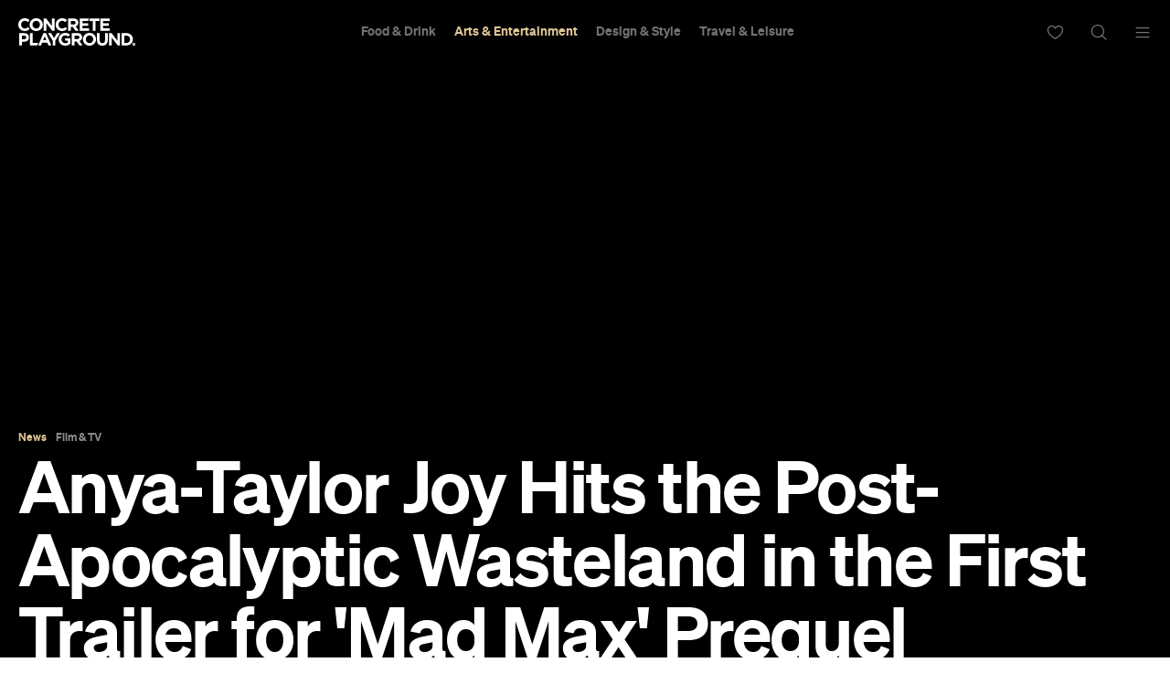

--- FILE ---
content_type: text/html; charset=UTF-8
request_url: https://concreteplayground.com/wellington/arts-entertainment/furiosa-trailer
body_size: 20966
content:
<!DOCTYPE html>
<!--[if IE 7]><html class="ie ie7"><![endif]--><!--[if IE 8]><html class="ie ie8"><![endif]--><!--[if !(IE 7) | !(IE 8)  ]><!--><html lang="en-US">
<!--<![endif]-->
	<head>
        <meta http-equiv="Content-Type" content="text/html; charset=UTF-8">
		<meta http-equiv="X-UA-Compatible" content="IE=edge">
        <!-- Instant articles Sydney page claim meta -->
        <meta property="fb:pages" content="97795682847">
        <!-- Instant articles Auckland page claim meta -->
        <meta property="fb:pages" content="133315950071816">
        <!-- Instant articles Melbourne page claim meta -->
        <meta property="fb:pages" content="1421401194810611">
        <!-- Instant articles Brisbane page claim meta -->
        <meta property="fb:pages" content="768855606478261">
        <!-- Instant articles Wellington page claim meta -->
        <meta property="fb:pages" content="1442381596021209">
        <!-- Instant articles Perth page claim meta -->
        <meta property="fb:pages" content="262833777662148">

        <!-- Pinterest verify -->
        <meta name="“p:domain_verify”" content="“6c7c75fc132d57046f9a695d3a1c312f”/">

        <meta name="robots" content="max-image-preview:large">

                    <title>Anya-Taylor Joy Hits the Post-Apocalyptic Wasteland in the First Trailer for 'Mad Max' Prequel 'Furiosa' - Concrete Playground</title>
        
		<meta name="apple-mobile-web-app-capable" content="yes">
		<meta name="mobile-web-app-capable" content="yes">
		<meta name="format-detection" content="telephone=no">
		<meta name="msapplication-tap-highlight" content="no">
			<meta property="fb:app_id" content="187120944656477">
			<meta property="fb:admins" content="728120878">
			<meta property="fb:admins" content="505457710">

        <link rel="preconnect" href="https://cdn.concreteplayground.com" crossorigin>

        
        <meta name="google-site-verification" content="2nycz7QAnuQIEeK-q9AFhRyUEmicw8nOCRDgT2Gx8OQ">

        
<meta name="viewport" content="width=device-width, initial-scale=1, user-scalable=0, minimal-ui">
<link rel="manifest" href="https://concreteplayground.com/content/themes/concrete-v3/manifest.json">
<meta name="theme-color" content="#000000">

<!-- iOS -->
<link rel="apple-touch-icon" sizes="57x57" href="https://concreteplayground.com/content/themes/concrete-v3/assets/images/icons-v2/apple-touch-icon/apple-touch-icon-57x57.png">
<link rel="apple-touch-icon" sizes="114x114" href="https://concreteplayground.com/content/themes/concrete-v3/assets/images/icons-v2/apple-touch-icon/apple-touch-icon-114x114.png">
<link rel="apple-touch-icon" sizes="72x72" href="https://concreteplayground.com/content/themes/concrete-v3/assets/images/icons-v2/apple-touch-icon/apple-touch-icon-72x72.png">
<link rel="apple-touch-icon" sizes="144x144" href="https://concreteplayground.com/content/themes/concrete-v3/assets/images/icons-v2/apple-touch-icon/apple-touch-icon-144x144.png">
<link rel="apple-touch-icon" sizes="60x60" href="https://concreteplayground.com/content/themes/concrete-v3/assets/images/icons-v2/apple-touch-icon/apple-touch-icon-60x60.png">
<link rel="apple-touch-icon" sizes="120x120" href="https://concreteplayground.com/content/themes/concrete-v3/assets/images/icons-v2/apple-touch-icon/apple-touch-icon-120x120.png">
<link rel="apple-touch-icon" sizes="76x76" href="https://concreteplayground.com/content/themes/concrete-v3/assets/images/icons-v2/apple-touch-icon/apple-touch-icon-76x76.png">
<link rel="apple-touch-icon" sizes="152x152" href="https://concreteplayground.com/content/themes/concrete-v3/assets/images/icons-v2/apple-touch-icon/apple-touch-icon-152x152.png">
<link rel="apple-touch-icon" sizes="180x180" href="https://concreteplayground.com/content/themes/concrete-v3/assets/images/icons-v2/apple-touch-icon/apple-touch-icon-180x180.png">

<!-- Favicon -->
<link rel="icon" type="image/png" href="https://concreteplayground.com/content/themes/concrete-v3/assets/images/icons-v2/favicon/favicon-192x192.png" sizes="192x192">
<link rel="icon" type="image/png" href="https://concreteplayground.com/content/themes/concrete-v3/assets/images/icons-v2/favicon/favicon-160x160.png" sizes="160x160">
<link rel="icon" type="image/png" href="https://concreteplayground.com/content/themes/concrete-v3/assets/images/icons-v2/favicon/favicon-96x96.png" sizes="96x96">
<link rel="icon" type="image/png" href="https://concreteplayground.com/content/themes/concrete-v3/assets/images/icons-v2/favicon/favicon-16x16.png" sizes="16x16">
<link rel="icon" type="image/png" href="https://concreteplayground.com/content/themes/concrete-v3/assets/images/icons-v2/favicon/favicon-32x32.png" sizes="32x32">
<link rel="shortcut icon" href="https://concreteplayground.com/content/themes/concrete-v3/assets/images/icons-v2/favicon/favicon.ico">

<!-- MStile -->
<meta name="msapplication-TileImage" content="https://concreteplayground.com/content/themes/concrete-v3/assets/images/icons-v2/mstile/mstile-150x150.png">
<meta name="msapplication-config" content="https://concreteplayground.com/content/themes/concrete-v3/browserconfig.xml">
<meta name="msapplication-TileColor" content="#000000">

<!-- Safari -->
<link rel="mask-icon" href="https://concreteplayground.com/content/themes/concrete-v3/assets/images/icons-v2/safari/safari-pinned-tab.svg" color="#000000">

        <link rel="preload" fetchpriority="high" as="image" href="https://concreteplayground.com/content/themes/concrete-v3/assets/images/concreteplayground-big.png">

        <!-- Preload banner images -->
        <link rel="preload" as="image" href="https://cdn.concreteplayground.com/content/uploads/2023/12/Furiosa_03_Warner_supplied.jpg" imagesrcset="https://cdn.concreteplayground.com/content/uploads/2023/12/Furiosa_03_Warner_supplied-1920x1080.jpg 1920w, https://cdn.concreteplayground.com/content/uploads/2023/12/Furiosa_03_Warner_supplied-1024x576.jpg 1024w, https://cdn.concreteplayground.com/content/uploads/2023/12/Furiosa_03_Warner_supplied-320x180.jpg 320w" imagesizes="100vw">
        <link rel="alternate" type="application/rss+xml" href="https://concreteplayground.com/wellington/feed">

        <!-- HTML5 Shiv‎ -->
		<!--[if lt IE 9]>
		<script src="https://concreteplayground.com/content/themes/concrete-v3/assets/js/libs/html5-3.6.min.js"></script>
		<script type="text/javascript">
        document.getElementsByTagName('html')[0].className += ' ie-legacy ';
		window.oldIE = true;
		</script>
		<![endif]-->

		<!--[if lt IE 9]>
		<link rel="stylesheet" href="https://concreteplayground.com/content/themes/concrete-v3/assets/css/ie.css">
		<style type="text/css">
        .cover {
			-ms-behavior: url("https://concreteplayground.com/content/themes/concrete-v3/assets/css/backgroundsize.min.htc");
            behavior: url("https://concreteplayground.com/content/themes/concrete-v3/assets/css/backgroundsize.min.htc");
		}
        </style>
		<![endif]-->

            <script type="text/javascript">
        window.cp = {"site_url":"https:\/\/concreteplayground.com\/wellington\/","my_playground_url":false,"theme_url":"https:\/\/concreteplayground.com\/content\/themes\/concrete-v3","ajax_url":"https:\/\/concreteplayground.com\/wordpress\/wp-admin\/admin-ajax.php","region":"wellington","country_code":"nz","fb_app_id":"187120944656477","enableLazyload":true,"is_directory":false}    </script>
    <meta name="robots" content="index, follow, max-image-preview:large, max-snippet:-1, max-video-preview:-1">

	<!-- This site is optimized with the Yoast SEO Premium plugin v26.2 (Yoast SEO v26.2) - https://yoast.com/wordpress/plugins/seo/ -->
	<meta name="description" content="George Miller's dystopian franchise is back with the iconic Australian director behind the lens and Chris Hemsworth co-starring.">
	<link rel="canonical" href="https://concreteplayground.com/brisbane/arts-entertainment/furiosa-trailer">
	<meta property="og:locale" content="en_US">
	<meta property="og:type" content="article">
	<meta property="og:title" content="Anya-Taylor Joy Hits the Post-Apocalyptic Wasteland in the First Trailer for 'Mad Max' Prequel 'Furiosa'">
	<meta property="og:description" content="George Miller's dystopian franchise is back with the iconic Australian director behind the lens and Chris Hemsworth co-starring.">
	<meta property="og:url" content="https://concreteplayground.com/brisbane/arts-entertainment/furiosa-trailer">
	<meta property="og:site_name" content="Concrete Playground">
	<meta property="article:published_time" content="2023-12-01T00:13:56+00:00">
	<meta property="article:modified_time" content="2023-12-01T00:18:49+00:00">
	<meta property="og:image" content="https://cdn.concreteplayground.com/content/uploads/2023/12/Furiosa_03_Warner_supplied.jpg?webp=false">
	<meta property="og:image:width" content="1920">
	<meta property="og:image:height" content="1080">
	<meta property="og:image:type" content="image/jpeg">
	<meta name="author" content="Sarah Ward">
	<meta name="twitter:card" content="summary_large_image">
	<meta name="twitter:label1" content="Written by">
	<meta name="twitter:data1" content="Sarah Ward">
	<meta name="twitter:label2" content="Est. reading time">
	<meta name="twitter:data2" content="2 minutes">
	<!-- / Yoast SEO Premium plugin. -->


<link href="https://cdn.concreteplayground.com" rel="preconnect" crossorigin><link rel="preload" as="image" href="https://cdn.concreteplayground.com/content/uploads/2023/12/Furiosa_03_Warner_supplied.jpg"><style id="wp-img-auto-sizes-contain-inline-css" type="text/css">
img:is([sizes=auto i],[sizes^="auto," i]){contain-intrinsic-size:3000px 1500px}
/*# sourceURL=wp-img-auto-sizes-contain-inline-css */
</style>
<style id="classic-theme-styles-inline-css" type="text/css">
/*! This file is auto-generated */
.wp-block-button__link{color:#fff;background-color:#32373c;border-radius:9999px;box-shadow:none;text-decoration:none;padding:calc(.667em + 2px) calc(1.333em + 2px);font-size:1.125em}.wp-block-file__button{background:#32373c;color:#fff;text-decoration:none}
/*# sourceURL=/wp-includes/css/classic-themes.min.css */
</style>
<link rel="stylesheet" id="cp-dist-css" href="https://concreteplayground.com/content/themes/concrete-v3/assets/build/2057/style.min.css" type="text/css" media="screen">
<style id="xcurrent-critical-lazy-embeds-inline-css" type="text/css">
lite-youtube,lite-vimeo{background-color:#000;display:block;contain:content;background-position:center center;background-size:cover;position:relative}lite-youtube::after{content:"";display:block;padding-bottom:calc(100% / (16 / 9))}lite-youtube iframe{width:100%;height:100%;position:absolute;top:0;left:0}lite-youtube>.lty-playbtn{display:none}lite-vimeo{aspect-ratio:16/9}.lazy-embed,.lazy-embed--loaded{min-height:var(--mobile-height, 100px)}@media only screen and (min-width: 600px){.lazy-embed,.lazy-embed--loaded{min-height:var(--desktop-height, 100px)}}.embed-twitter-com blockquote.twitter-tweet{visibility:hidden;opacity:0}.embed-tiktok-com{min-height:743px;margin:18px 0 0}@media only screen and (min-width: 600px){.embed-tiktok-com{min-height:728px}}.embed-tiktok-com .tiktok-embed{visibility:hidden;opacity:0;margin:0}.embed-instagram-com{min-height:var(--mobile-height, 509px)}@media only screen and (min-width: 600px){.embed-instagram-com{min-height:var(--desktop-height, 663px)}}.embed-instagram-com blockquote.instagram-media{visibility:hidden;opacity:0}

/*# sourceURL=xcurrent-critical-lazy-embeds-inline-css */
</style>
<link rel="https://api.w.org/" href="https://concreteplayground.com/wellington/wp-json/"><link rel="alternate" title="JSON" type="application/json" href="https://concreteplayground.com/wellington/wp-json/wp/v2/posts/928964"><link rel="EditURI" type="application/rsd+xml" title="RSD" href="https://concreteplayground.com/wordpress/xmlrpc.php?rsd">

<link rel="shortlink" href="https://concreteplayground.com/wellington/?p=928964">
    <script type="text/javascript">
        var ajaxurl = 'https://concreteplayground.com/wordpress/wp-admin/admin-ajax.php';
    </script>
    <link rel="amphtml" href="https://concreteplayground.com/wellington/arts-entertainment/furiosa-trailer/amp">		<style type="text/css" id="wp-custom-css">
			.js-attach-widget .js-attach-widget { position: static; }		</style>
		        		<!-- Detect IE (new and legacy) browsers. -->
		<script type="text/javascript">
		if ((!!window.ActiveXObject && +(/msie\s(\d+)/i.exec(navigator.userAgent)[1])) || window.navigator.msPointerEnabled) {
			document.getElementsByTagName('html')[0].className += ' ie ';
		}
		</script>

        <script type="text/javascript">
          var fusetag = fusetag || { que: [] };
        </script>

        <script>
          var windowWidth = window.innerWidth;
          var screenType = '';
          if(windowWidth >= 1540) {
            screenType = 'WideDesktop';
          } else if(windowWidth >= 1280) {
            screenType = 'Desktop';
          } else if(windowWidth >= 868) {
            screenType = 'Tablet';
          } else {
            screenType = 'Mobile';
          }
        </script>

        <script type="text/javascript" class="ad-params">
        window.adParams = {};
        window.adParams.targeting = {};
        window.adParams.targeting['city'] = "wellington";
        window.adParams.targeting['user-type'] = "logged-out";
        window.adParams.targeting['screen_type'] = screenType;
        window.adParams.targeting["cat"] = "arts-entertainment";window.adParams.targeting["article_id"] = "928964";window.adParams.targeting["post-type"] ="news";adParams.targeting['temp'] = '19';
        </script>

        
<!-- Global Site Tag (gtag.js) - Google Analytics -->
<script async src="https://www.googletagmanager.com/gtag/js?id=UA-56623150-1"></script>
<script>
  window.dataLayer = window.dataLayer || [];
  function gtag(){dataLayer.push(arguments);}
  gtag('js', new Date());
  var dimensionsMetrics = {};
</script>

<!-- Set dimensions separately, for dynamicload to easily pick from the code -->
<script class="ga-dimensions">
    dimensionsMetrics.dimension5 = '2023-12-01';dimensionsMetrics.dimension14 = '928964';dimensionsMetrics.dimension1 = 'post';dimensionsMetrics.dimension15 = 'wellington';dimensionsMetrics.dimension6 = 'Logged-out User';dimensionsMetrics.dimension7 = 'Sarah Ward';</script>

<script class="data-layer-obj">
  window.dataLayerObj = {
    'event': 'page_view',
    'page_type': 'post',
    'headline': 'Anya-Taylor Joy Hits the Post-Apocalyptic Wasteland in the First Trailer for Mad Max Prequel Furiosa',
    'article_id': '928964',
    'content_category': 'Arts &amp; Entertainment|Film &amp; TV', // or 'politics', 'celebrities', etc.
    'content_subcategory': '', // add additional subcategories if req.
    'article_type': '', // or 'paid', 'free'
    'author_id': '362', // recommended if available
    'author_name': "Sarah Ward",
    'publish_date': '2023-12-01',
    'publish_time': '11:13',
    'feature_type': '', // or 'press release', etc.
    'article_tags': '',
    'region': 'wellington',
    'is_user_logged_in': 'Logged-out User'
  }
</script>

<script class="data-layer-obj-vinyl">
  window.dataLayerVinyl = {
    'AuthorCD': "Sarah Ward",
    'CategoryCD': "Arts &amp; Entertainment|Film &amp; TV",
    'TagsCD': "",
    'PubdateCD': '2023-12-01',
  }
</script>

<script>
  window['gtag_enable_tcf_support'] = true;
  // gtag('set', dimensionsMetrics);
  // gtag('config', 'UA-56623150-1');
  gtag('set', dataLayerObj);
  gtag('config', 'G-86CM906EWK');
  gtag('config', 'AW-850195807');


  // Vinyl
  let vinylMeasurementID = 'G-L8V4HEDPRH';
  gtag('config', vinylMeasurementID, {
    'send_page_view': false,
    'groups': 'vinyl.group'
  });
  if (window.dataLayerVinyl && typeof window.dataLayerVinyl === 'object') {
    gtag('event', 'articleView', Object.assign({}, dataLayerVinyl, {
      send_to: 'vinyl.group'
    }));
  }
</script>


<script>
  var dataLayerGTM = window.dataLayerGTM = window.dataLayerGTM || [];
  dataLayerGTM.push({
    'event': 'user_details',
    'user_id': '', // leave empty if not logged/subscribed
    'gender': '',
    'yob': '',
    'country': '',
  });

  dataLayerGTM.push(dataLayerObj);

</script>

<!-- Google Tag Manager -->
<script>(function(w,d,s,l,i){w[l]=w[l]||[];w[l].push({'gtm.start':
      new Date().getTime(),event:'gtm.js'});var f=d.getElementsByTagName(s)[0],
    j=d.createElement(s),dl=l!='dataLayer'?'&l='+l:'';j.async=true;j.src=
    'https://www.googletagmanager.com/gtm.js?id='+i+dl;f.parentNode.insertBefore(j,f);
  })(window,document,'script','dataLayerGTM','GTM-WKPCG2');</script>
<!-- End Google Tag Manager -->


<!-- Begin Pinterest Tag -->
<script>
  !function(e){if(!window.pintrk){window.pintrk=function()
  {window.pintrk.queue.push(Array.prototype.slice.call(arguments))};var
    n=window.pintrk;n.queue=[],n.version="3.0";var
    t=document.createElement("script");t.async=!0,t.src=e;var
    r=document.getElementsByTagName("script")[0];r.parentNode.insertBefore(t,r)}}
  ("https://s.pinimg.com/ct/core.js");

  pintrk('load','2613525400576', { em: '<user_email_address>', });
  pintrk('page');
</script>

<!-- Pinterest Events -->
<script>
  /*pagevisit event*/
  function pinPV(){
    (/concreteplayground.com\//.test(location.host + location.pathname) == true) && pintrk('track', 'pagevisit',{
      np: 'generator',
    })}
  document.readyState == 'complete' ? pinPV() : window.addEventListener('load', pinPV);


</script>
<!-- End Pinterest Tag -->


        <!-- Facebook Pixel Code -->
        <script>
            window.addEventListener( 'load', function() {
                setTimeout( function() {
                    !function(f,b,e,v,n,t,s)
                    {if(f.fbq)return;n=f.fbq=function(){n.callMethod?
                        n.callMethod.apply(n,arguments):n.queue.push(arguments)};
                        if(!f._fbq)f._fbq=n;n.push=n;n.loaded=!0;n.version='2.0';
                        n.queue=[];t=b.createElement(e);t.async=!0;
                        t.src=v;s=b.getElementsByTagName(e)[0];
                        s.parentNode.insertBefore(t,s)}(window,document,'script',
                        'https://connect.facebook.net/en_US/fbevents.js');


                                                fbq('init', '632425723581464');
                              fbq('init', '243859349395737');
                              fbq('track', 'PageView');
                    
                    window.dispatchEvent(new Event('CP::fbevents:init'));
                }, 1800 );
            } );
        </script>
        <!-- End Facebook Pixel Code -->


    <!-- NUDGE SCRIPT for SPECIFIC POST -->
            <style>
            [data-module="pushmenu"] .menustrip > li.cb > a {
                color: #ddc596;
            }
        </style><script type="application/ld+json">{"@context":"http://schema.org","@type":"NewsArticle","mainEntityOfPage":{"@type":"WebPage","@id":"https://concreteplayground.com/wellington/arts-entertainment/furiosa-trailer"},"image":"https://cdn.concreteplayground.com/content/uploads/2023/12/Furiosa_03_Warner_supplied.jpg","description":"George Miller's dystopian franchise is back with the iconic Australian director behind the lens and Chris Hemsworth co-starring.","articleBody":"Oh, what a day. What a lovely day! Why? Because the first trailer for Furiosa: A Mad Max Saga has just zipped into existence. Get ready for Anya Taylor-Joy (The Super Mario Bros Movie) in the title role, Chris Hemsworth (Thor: Love and Thunder) co-starring and iconic Australian director George Miller steering the show for the fifth instalment in his dystopian Mad Max franchise. When Furiosa hits cinemas in May 2024, it will have been nine years since Mad Max: Fury Road did the same and became the best action movie of this century so far — and the best Australian flick of the same period, too. That delay means nothing given that there was a 30-gap between 1985's not-so-great Mad Max Beyond Thunderdome and Fury Road's triumphant arrival in 2015, however. More Miller extending his passion project is always worth waiting for. Shot in Australia, Furiosa also arrives after Mad Max: Fury Road proved a six-time Oscar-winning hit, but will add a standalone tale to the saga this time. Yes, it's an origin story. Yes, it dives into the background of the character so memorably played in Fury Road by Charlize Theron (Fast X). Yes, enlisting Taylor-Joy is another casting masterstroke. Furiosa's storyline follows the younger Furiosa as she's taken from the Green Place of Many Mothers, ends up with a biker horde led by Warlord Dementus, and then gets caught in the middle of a war being waged with the Citadel's Immortan Joe — all while trying to escape and get back home. And, as the just-dropped first sneak peek shows, the look and feel is all classic Mad Max. Miller not only directs but co-writes with Mad Max: Fury Road co-scribe Nico Lathouris, while Alyla Browne (The Lost Flowers of Alice Hart) and Tom Burke (Living) are also among the movie's stars. A heap of Miller's other behind-the-scenes collaborators are back, including production designer Colin Gibson, editor Margaret Sixel, sound mixer Ben Osmo, costume designer Jenny Beavan and makeup designer Lesley Vanderwalt, all Fury Road Oscar-winners. Check out the trailer for Furiosa below: Furiosa releases in cinemas Down Under on May 23, 2024.","headline":"Anya-Taylor Joy Hits the Post-Apocalyptic Wasteland in the First Trailer for 'Mad Max' Prequel 'Furiosa'","author":{"@type":"Person","url":"https://concreteplayground.com/wellington/author/sarah-ward/","name":"Sarah Ward","contactPoint":{"@type":"ContactPoint","contactType":"Journalist","url":"https://concreteplayground.com/wordpress/about-us/"}},"publisher":{"@type":"Organization","url":"https://concreteplayground.com","logo":{"@type":"ImageObject","url":"https://concreteplayground.com/content/themes/concrete-v3/assets/images/concreteplayground_black.png","width":"260","height":"60"},"name":"Concrete Playground"},"datePublished":"2023-12-01T11:13:56+13:00","dateModified":"2023-12-01T11:18:49+13:00"}</script>
        <link rel="preconnect" href="https://adservice.google.com/">
        <link rel="preconnect" href="https://googleads.g.doubleclick.net/">
        <link rel="preconnect" href="https://www.googletagservices.com/">
        <link rel="preconnect" href="https://tpc.googlesyndication.com/">
        <script defer data-delay="100" data-src="//pagead2.googlesyndication.com/pagead/js/adsbygoogle.js"></script>
        <script>
            (adsbygoogle = window.adsbygoogle || []).push({
                google_ad_client: "ca-pub-8351508320210963",
                enable_page_level_ads: true
            });
        </script>

        

        
    </head>

	<body class="cp-page-article   wellington page-928964  full-header" data-category="ae" data-inarticle="true" data-body-template="" data-color-header-bg="" data-color-header-text="" style="">
            <style>
    html {
        margin-top: 0 !important;
    }
    .cpadminbar {
        display: none;
    }
    </style>
        <!-- Google Tag Manager (noscript) -->
    <noscript><iframe src="https://www.googletagmanager.com/ns.html?id=GTM-WKPCG2" height="0" width="0" style="display:none;visibility:hidden"></iframe></noscript>
    <!-- End Google Tag Manager (noscript) -->
        <div id="fb-root"></div>
        <script>
        (function(d, s, id) {
            var js, fjs = d.getElementsByTagName(s)[0];
            if (d.getElementById(id)) return;
            js = d.createElement(s); js.id = id;
            js.src = "//connect.facebook.net/en_GB/sdk.js#xfbml=1&amp;version=v2.5";
            js.async = true;

            window.addEventListener( 'load', function() {
                setTimeout( function() {
                    fjs.parentNode.insertBefore(js, fjs);
                }, 5000 );
            } );
        }(document, 'script', 'facebook-jssdk'));

        window.fbAsyncInit = function() {
            FB.init({
                appId      : 187120944656477,
                xfbml      : true,
                version    : 'v2.5'
            });
            window.addEventListener( 'load', function() {
                setTimeout( function() {
                    window.dispatchEvent(new Event('CP::facebook:init'));
                }, 6000 );
            } );
        };
        </script>
        <script>
            (function () {
                var showCtaStr = localStorage.getItem('playlists.showCTA');
                var showCta = JSON.parse(showCtaStr);
                if(showCta && !showCta.value) {
                    var body = document.querySelector('body');
                    body.classList.add('hide-playlist-cta');
                }
            })();
        </script>

        
		<div class="wrapper with-horizontal-menu">
            <div class="main-container">
            <div class="mobile-nearby-places-ad-top-header"></div>

			<div id="masterhead-container">
    <header id="masterhead" data-username="" class="container">
        <div class="logo">
            <a href="https://concreteplayground.com/wellington/">
                                <svg version="1.1" width="127.77" height="30" viewbox="0 0 644.12 151.22667" xmlns="http://www.w3.org/2000/svg" xmlns:svg="http://www.w3.org/2000/svg">
  <g id="g8" inkscape:groupmode="layer" inkscape:label="ink_ext_XXXXXX" transform="matrix(1.3333333,0,0,-1.3333333,0,151.22667)">
    <g id="g10" transform="scale(0.1)">
      <path d="m 0,868.457 v 1.465 c 0,145.268 109.492,264.248 266.445,264.248 96.36,0 154.024,-32.12 201.477,-78.84 l -71.543,-82.486 c -39.414,35.766 -79.57,57.676 -130.664,57.676 -86.145,0 -148.188,-71.543 -148.188,-159.141 v -1.457 c 0,-87.598 60.586,-160.598 148.188,-160.598 58.394,0 94.168,23.364 134.312,59.856 l 71.536,-72.266 C 419.004,640.703 360.605,605.664 262.063,605.664 111.688,605.664 0,721.73 0,868.457" style="fill:currentColor;fill-opacity:1;fill-rule:nonzero;stroke:none" id="path12"></path>
      <path d="m 894.617,868.457 v 1.465 c 0,87.598 -64.234,160.598 -154.754,160.598 -90.515,0 -153.3,-71.543 -153.3,-159.141 v -1.457 c 0,-87.598 64.238,-160.598 154.753,-160.598 90.52,0 153.301,71.535 153.301,159.133 z m -425.586,0 v 1.465 c 0,145.268 114.614,264.248 272.285,264.248 157.676,0 270.824,-117.53 270.824,-262.791 v -1.457 c 0,-145.274 -114.601,-264.258 -272.277,-264.258 -157.675,0 -270.832,117.527 -270.832,262.793" style="fill:currentColor;fill-opacity:1;fill-rule:nonzero;stroke:none" id="path14"></path>
      <path d="m 1046.98,1125.41 h 103.66 l 239.43,-314.617 v 314.617 h 110.96 V 614.426 H 1405.4 L 1157.93,939.27 V 614.426 h -110.95 v 510.984" style="fill:currentColor;fill-opacity:1;fill-rule:nonzero;stroke:none" id="path16"></path>
      <path d="m 1542.79,868.457 v 1.465 c 0,145.268 109.5,264.248 266.45,264.248 96.36,0 154.02,-32.12 201.47,-78.84 l -71.53,-82.486 c -39.42,35.766 -79.57,57.676 -130.67,57.676 -86.14,0 -148.19,-71.543 -148.19,-159.141 v -1.457 c 0,-87.598 60.59,-160.598 148.19,-160.598 58.39,0 94.17,23.364 134.31,59.856 l 71.55,-72.266 c -52.56,-56.211 -110.96,-91.25 -209.51,-91.25 -150.38,0 -262.07,116.066 -262.07,262.793" style="fill:currentColor;fill-opacity:1;fill-rule:nonzero;stroke:none" id="path18"></path>
      <path d="m 2279.86,877.219 c 54.74,0 86.13,29.199 86.13,72.261 v 1.465 c 0,48.176 -33.57,73.005 -88.33,73.005 H 2165.98 V 877.219 Z m -226.3,248.191 h 233.59 c 64.97,0 115.35,-18.25 148.95,-51.82 28.48,-28.47 43.81,-68.63 43.81,-116.805 v -1.465 c 0,-82.476 -44.54,-134.312 -109.53,-158.394 l 124.86,-182.5 H 2363.8 l -109.5,163.515 h -1.45 -86.87 V 614.426 h -112.42 v 510.984" style="fill:currentColor;fill-opacity:1;fill-rule:nonzero;stroke:none" id="path20"></path>
      <path d="M 2538.67,1125.41 H 2924.1 L 2881.82,1025.4 H 2650.36 V 921.75 h 240.89 V 821.738 H 2650.36 V 714.434 h 277.39 V 614.426 h -389.08 v 510.984" style="fill:currentColor;fill-opacity:1;fill-rule:nonzero;stroke:none" id="path22"></path>
      <path d="m 3078.54,1021.76 h -155.47 l 43.88,103.65 h 379.5 V 1021.76 H 3190.97 V 614.426 h -112.43 v 407.334" style="fill:currentColor;fill-opacity:1;fill-rule:nonzero;stroke:none" id="path24"></path>
      <path d="m 3384.44,1125.41 h 385.43 V 1025.4 H 3496.13 V 921.75 h 240.89 V 821.738 H 3496.13 V 714.434 h 277.4 V 614.426 h -389.09 v 510.984" style="fill:currentColor;fill-opacity:1;fill-rule:nonzero;stroke:none" id="path26"></path>
      <path d="m 238.289,262.051 c 56.215,0 89.055,33.586 89.055,77.383 v 1.457 c 0,50.371 -35.039,77.382 -91.239,77.382 H 149.23 V 262.051 Z M 36.8164,519.734 H 245.586 c 121.914,0 195.637,-72.261 195.637,-176.648 v -1.465 c 0,-118.254 -91.977,-179.57 -206.582,-179.57 H 149.23 V 8.75 H 36.8164 v 510.984" style="fill:currentColor;fill-opacity:1;fill-rule:nonzero;stroke:none" id="path28"></path>
      <path d="M 478.895,519.734 H 591.316 V 110.949 H 823.379 L 780.266,8.75 H 478.895 v 510.984" style="fill:currentColor;fill-opacity:1;fill-rule:nonzero;stroke:none" id="path30"></path>
      <path d="m 1160.21,222.637 -67.89,165.703 -67.89,-165.703 z m -118.26,300.754 h 103.66 L 1364.6,8.75 h -117.52 l -46.72,114.609 H 984.285 L 937.566,8.75 H 822.961 l 218.989,514.641" style="fill:currentColor;fill-opacity:1;fill-rule:nonzero;stroke:none" id="path32"></path>
      <path d="m 1420.09,210.227 -196.37,309.507 h 131.4 l 121.9,-205.125 124.1,205.125 h 127.75 L 1532.5,212.414 V 8.75 h -112.41 v 201.477" style="fill:currentColor;fill-opacity:1;fill-rule:nonzero;stroke:none" id="path34"></path>
      <path d="m 1667.53,262.781 v 1.469 c 0,145.262 113.14,264.246 267.9,264.246 91.98,0 147.46,-24.812 200.74,-70.078 l -70.8,-85.41 c -39.42,32.851 -74.46,51.836 -133.59,51.836 -81.76,0 -146.72,-72.278 -146.72,-159.141 v -1.453 c 0,-93.437 64.24,-162.059 154.75,-162.059 40.88,0 77.38,10.219 105.84,30.661 v 73 h -113.14 v 97.078 h 221.91 V 81.0195 C 2101.87,36.4883 2029.6,0 1936.16,0 1777.02,0 1667.53,111.68 1667.53,262.781" style="fill:currentColor;fill-opacity:1;fill-rule:nonzero;stroke:none" id="path36"></path>
      <path d="m 2437.91,271.543 c 54.75,0 86.13,29.199 86.13,72.266 v 1.464 c 0,48.172 -33.57,73 -88.33,73 h -111.72 v -146.73 z m -226.34,248.191 h 233.64 c 64.97,0 115.34,-18.25 148.91,-51.824 28.48,-28.469 43.8,-68.621 43.8,-116.797 v -1.465 c 0,-82.48 -44.52,-134.316 -109.5,-158.398 L 2653.24,8.75 h -131.38 l -109.54,163.516 h -1.47 -86.86 V 8.75 h -112.42 v 510.984" style="fill:currentColor;fill-opacity:1;fill-rule:nonzero;stroke:none" id="path38"></path>
      <path d="m 3094.82,262.781 v 1.469 c 0,87.598 -64.23,160.594 -154.75,160.594 -90.52,0 -153.29,-71.543 -153.29,-159.141 v -1.453 c 0,-87.602 64.24,-160.602 154.74,-160.602 90.53,0 153.3,71.54 153.3,159.133 z m -425.58,0 v 1.469 c 0,145.262 114.61,264.246 272.28,264.246 157.68,0 270.82,-117.527 270.82,-262.793 V 264.25 C 3212.34,118.969 3097.74,0 2940.07,0 2782.39,0 2669.24,117.52 2669.24,262.781" style="fill:currentColor;fill-opacity:1;fill-rule:nonzero;stroke:none" id="path40"></path>
      <path d="m 3248.91,227.742 v 291.992 h 112.42 v -289.07 c 0,-83.215 41.6,-126.285 110.21,-126.285 68.63,0 110.23,41.605 110.23,122.633 v 292.722 h 112.42 V 231.398 c 0,-154.7574 -86.87,-230.67925 -224.1,-230.67925 -137.24,0 -221.18,76.65235 -221.18,227.02325" style="fill:currentColor;fill-opacity:1;fill-rule:nonzero;stroke:none" id="path42"></path>
      <path d="m 3748.43,519.734 h 103.65 l 239.43,-314.617 v 314.617 h 110.96 V 8.75 h -95.62 L 3859.38,333.594 V 8.75 h -110.95 v 510.984" style="fill:currentColor;fill-opacity:1;fill-rule:nonzero;stroke:none" id="path44"></path>
      <path d="m 4461.61,110.211 c 91.97,0 154.02,62.055 154.02,152.57 v 1.469 c 0,90.516 -62.05,154.023 -154.02,154.023 h -86.87 V 110.211 Z m -199.29,409.523 h 199.29 c 160.6,0 271.55,-110.222 271.55,-254.031 v -1.453 c 0,-143.809 -110.95,-255.5 -271.55,-255.5 h -199.29 v 510.984" style="fill:currentColor;fill-opacity:1;fill-rule:nonzero;stroke:none" id="path46"></path>
      <path d="m 4774.93,75.1484 h -11.17 V 60.4688 h 11.39 c 5.48,0 8.62,2.9218 8.62,7.2304 v 0.1289 c 0,4.8321 -3.37,7.3203 -8.84,7.3203" style="fill:currentColor;fill-opacity:1;fill-rule:nonzero;stroke:none" id="path48"></path>
      <path d="m 4783.54,34.1602 -10.95,16.3711 h -8.83 V 34.1602 h -11.25 v 51.1406 h 23.37 c 6.49,0 11.54,-1.8203 14.9,-5.1797 2.84,-2.8516 4.39,-6.8828 4.39,-11.6992 v -0.1406 c 0,-8.2618 -4.46,-13.4415 -10.96,-15.8594 L 4796.7,34.1602 Z M 4772.1,118.73 c -33.09,0 -59.16,-26.8902 -59.16,-58.9995 v -0.3321 c 0,-32.0976 25.75,-58.667931 58.85,-58.667931 33.07,0 59.16,26.898431 59.16,59.000031 v 0.3281 c 0,32.1133 -25.76,58.6714 -58.85,58.6714" style="fill:currentColor;fill-opacity:1;fill-rule:nonzero;stroke:none" id="path50"></path>
    </g>
  </g>
</svg>            </a>
        </div>

                        <ul class="nav-links">
                            <li class="nav-item masterhead-dropdown food-drink" data-dropdown-menu="food-drink"><a href="https://concreteplayground.com/wellington/category/food-drink" data-tracking-cat="Header Nav" data-tracking-action="Click">Food &amp; Drink</a></li>
                            <li class="nav-item masterhead-dropdown arts-entertainment" data-dropdown-menu="arts-entertainment"><a href="https://concreteplayground.com/wellington/category/arts-entertainment" data-tracking-cat="Header Nav" data-tracking-action="Click">Arts &amp; Entertainment</a></li>
                            <li class="nav-item masterhead-dropdown design-style" data-dropdown-menu="design-style"><a href="https://concreteplayground.com/wellington/category/design-style" data-tracking-cat="Header Nav" data-tracking-action="Click">Design &amp; Style</a></li>
                            <li class="nav-item masterhead-dropdown travel-leisure" data-dropdown-menu="travel-leisure"><a href="https://concreteplayground.com/wellington/category/travel-leisure" data-tracking-cat="Header Nav" data-tracking-action="Click">Travel &amp; Leisure</a></li>
            

                    </ul>

        <div class="header-icons">
            <a href="https://concreteplayground.com/wellington/my-playground/"><i class="ph ph-heart"></i></a>
            <a href="#" class="search-icon"><i class="ph ph-magnifying-glass"></i></a>
            <a href="#" class="menu-toggle"><i class="ph ph-list"></i></a>
        </div>

            </header>
    <div class="masterhead-dropdown__overlay"></div>
<div class="masterhead-dropdown-hover-region"></div>
<div class="masterhead-dropdown-menus">
  <div class="masterhead-dropdown-menus__top-offset">
          <div class="masterhead-dropdown-menu masterhead-dropdown-menu--food-drink">
        <div class="masterhead-dropdown-menu__vertical-motion">
          <div class="masterhead-dropdown-menu__shell container">
            <div class="masterhead-dropdown-menu__left-wrapper">
              <div class="masterhead-dropdown-menu__columns">
                <div class="masterhead-dropdown-menu__col">
                  <h3 class="has-link"><a href="https://concreteplayground.com/wellington/category/food-drink">Food &amp; Drink<span aria-hidden="true" data-arrow="true"><i class="ph ph-arrow-right"></i></span></a></h3>
                                      <a href="https://concreteplayground.com/wellington/category/food-drink/drink">Drink<span aria-hidden="true" data-arrow="true"><i class="ph ph-arrow-right"></i></span></a>
                                      <a href="https://concreteplayground.com/wellington/category/food-drink/food-2">Food<span aria-hidden="true" data-arrow="true"><i class="ph ph-arrow-right"></i></span></a>
                                      <a href="https://concreteplayground.com/wellington/category/food-drink/nightlife">Nightlife<span aria-hidden="true" data-arrow="true"><i class="ph ph-arrow-right"></i></span></a>
                                  </div>

                <div class="masterhead-dropdown-menu__col">
                  <h3>Directory</h3>
                                        <a href="https://concreteplayground.com/wellington/latest/?categories=food-drink">News<span aria-hidden="true" data-arrow="true"><i class="ph ph-arrow-right"></i></span></a>
                                        <a href="https://concreteplayground.com/wellington/guides/?categories=food-drink">Guides<span aria-hidden="true" data-arrow="true"><i class="ph ph-arrow-right"></i></span></a>
                                        <a href="https://concreteplayground.com/wellington/events/?categories=food-drink">Events<span aria-hidden="true" data-arrow="true"><i class="ph ph-arrow-right"></i></span></a>
                                        <a href="https://concreteplayground.com/wellington/restaurants/?categories=food-drink">Restaurants<span aria-hidden="true" data-arrow="true"><i class="ph ph-arrow-right"></i></span></a>
                                        <a href="https://concreteplayground.com/wellington/bars/?categories=food-drink">Bars<span aria-hidden="true" data-arrow="true"><i class="ph ph-arrow-right"></i></span></a>
                                        <a href="https://concreteplayground.com/wellington/cafes/?categories=food-drink">Cafes<span aria-hidden="true" data-arrow="true"><i class="ph ph-arrow-right"></i></span></a>
                                        <a href="https://concreteplayground.com/wellington/pubs/?categories=food-drink">Pubs<span aria-hidden="true" data-arrow="true"><i class="ph ph-arrow-right"></i></span></a>
                                        <a href="https://trips.concreteplayground.com">Trips<span aria-hidden="true" data-arrow="true"><i class="ph ph-arrow-right"></i></span></a>
                                  </div>

                <div class="masterhead-dropdown-menu__col">
<!--                  <h3>Features</h3>-->
<!--                  <a href="#">The Agenda<span aria-hidden="true" data-arrow="true"><i class="ph ph-arrow-right"></i></span></a>-->
<!--                  <a href="#">The Hit List<span aria-hidden="true" data-arrow="true"><i class="ph ph-arrow-right"></i></span></a>-->
<!--                  <a href="#">Interviews<span aria-hidden="true" data-arrow="true"><i class="ph ph-arrow-right"></i></span></a>-->

                    <h3>Discover</h3>
                    <a href="https://concreteplayground.com/wellington/featured/">Featured<span aria-hidden="true" data-arrow="true"><i class="ph ph-arrow-right"></i></span></a>
                    <a href="https://concreteplayground.com/wellington/nearest/">Nearby<span aria-hidden="true" data-arrow="true"><i class="ph ph-arrow-right"></i></span></a>
                    <a href="https://concreteplayground.com/wellington/popular/">Popular<span aria-hidden="true" data-arrow="true"><i class="ph ph-arrow-right"></i></span></a>
                    <a href="/wellington/latest">Latest<span aria-hidden="true" data-arrow="true"><i class="ph ph-arrow-right"></i></span></a>
                </div>
              </div>
            </div>
            <div class="masterhead-dropdown-menu__right-wrapper">
              <div class="masterhead-dropdown-menu__col masterhead-dropdown-menu__col-right">
                <h3>Search Concrete Playground</h3>
                <div class="masterhead-dropdown-menu__col-right-items">
                  <a class="masterhead-dropdown-menu__col-right-item" href="https://concreteplayground.com/wellington/listings" target="_blank">
                    <div class="masterhead-dropdown-menu__col-right-item__logo">
                      <i class="ph ph-storefront"></i>
                    </div>
                    <div class="masterhead-dropdown-menu__col-right-item__banner">
                      <div class="masterhead-dropdown-menu__col-right-item__banner-title">
                        Directory<span aria-hidden="true" data-arrow="true"><i class="ph ph-arrow-right"></i></span>
                      </div>
                      <div class="masterhead-dropdown-menu__col-right-item__banner-subtitle">
                        Discover Wellington's best restaurants, cafes, bars, pubs and shops. 
                      </div>
                    </div>
                  </a>

                  <a class="masterhead-dropdown-menu__col-right-item" href="https://concreteplayground.com/wellington/events" target="_blank">
                    <div class="masterhead-dropdown-menu__col-right-item__logo">
                      <i class="ph ph-calendar-blank"></i>
                    </div>
                    <div class="masterhead-dropdown-menu__col-right-item__banner">
                      <div class="masterhead-dropdown-menu__col-right-item__banner-title">
                        Calendar<span aria-hidden="true" data-arrow="true"><i class="ph ph-arrow-right"></i></span>
                      </div>
                      <div class="masterhead-dropdown-menu__col-right-item__banner-subtitle">
                        Experience the best and brightest events in town. 
                      </div>
                    </div>
                  </a>

<!--                  <a class="masterhead-dropdown-menu__col-right-item" href="#" target="_blank">-->
<!--                    <div class="masterhead-dropdown-menu__col-right-item__logo">-->
<!--                      <i class="ph ph-map-trifold"></i>-->
<!--                    </div>-->
<!--                    <div class="masterhead-dropdown-menu__col-right-item__banner">-->
<!--                      <div class="masterhead-dropdown-menu__col-right-item__banner-title">-->
<!--                        Map<span aria-hidden="true" data-arrow="true"><i class="ph ph-arrow-right"></i></span>-->
<!--                      </div>-->
<!--                      <div class="masterhead-dropdown-menu__col-right-item__banner-subtitle">-->
<!--                        Uncover all the city has to offer using a convenient map.-->
<!--                      </div>-->
<!--                    </div>-->
<!--                  </a>-->

<!--                  <a class="masterhead-dropdown-menu__col-right-item" href="#" target="_blank">-->
<!--                    <div class="masterhead-dropdown-menu__col-right-item__logo">-->
<!--                      <i class="ph ph-signpost"></i>-->
<!--                    </div>-->
<!--                    <div class="masterhead-dropdown-menu__col-right-item__banner">-->
<!--                      <div class="masterhead-dropdown-menu__col-right-item__banner-title">-->
<!--                        Playmaker<span aria-hidden="true" data-arrow="true"><i class="ph ph-arrow-right"></i></span>-->
<!--                      </div>-->
<!--                      <div class="masterhead-dropdown-menu__col-right-item__banner-subtitle">-->
<!--                        Get personalised recommendations tailored to your interests.-->
<!--                      </div>-->
<!--                    </div>-->
<!--                  </a>-->
                </div>

              </div>
            </div>
          </div>
        </div>
      </div>
          <div class="masterhead-dropdown-menu masterhead-dropdown-menu--arts-entertainment">
        <div class="masterhead-dropdown-menu__vertical-motion">
          <div class="masterhead-dropdown-menu__shell container">
            <div class="masterhead-dropdown-menu__left-wrapper">
              <div class="masterhead-dropdown-menu__columns">
                <div class="masterhead-dropdown-menu__col">
                  <h3 class="has-link"><a href="https://concreteplayground.com/wellington/category/arts-entertainment">Arts &amp; Entertainment<span aria-hidden="true" data-arrow="true"><i class="ph ph-arrow-right"></i></span></a></h3>
                                      <a href="https://concreteplayground.com/wellington/category/arts-entertainment/art">Art<span aria-hidden="true" data-arrow="true"><i class="ph ph-arrow-right"></i></span></a>
                                      <a href="https://concreteplayground.com/wellington/category/arts-entertainment/culture">Culture<span aria-hidden="true" data-arrow="true"><i class="ph ph-arrow-right"></i></span></a>
                                      <a href="https://concreteplayground.com/wellington/category/arts-entertainment/film-tv">Film &amp; TV<span aria-hidden="true" data-arrow="true"><i class="ph ph-arrow-right"></i></span></a>
                                      <a href="https://concreteplayground.com/wellington/category/arts-entertainment/music">Music<span aria-hidden="true" data-arrow="true"><i class="ph ph-arrow-right"></i></span></a>
                                      <a href="https://concreteplayground.com/wellington/category/arts-entertainment/stage-arts-entertainment-2">Stage<span aria-hidden="true" data-arrow="true"><i class="ph ph-arrow-right"></i></span></a>
                                  </div>

                <div class="masterhead-dropdown-menu__col">
                  <h3>Directory</h3>
                                        <a href="https://concreteplayground.com/wellington/latest/?categories=arts-entertainment">News<span aria-hidden="true" data-arrow="true"><i class="ph ph-arrow-right"></i></span></a>
                                        <a href="https://concreteplayground.com/wellington/guides/?categories=arts-entertainment">Guides<span aria-hidden="true" data-arrow="true"><i class="ph ph-arrow-right"></i></span></a>
                                        <a href="https://concreteplayground.com/wellington/events/?categories=arts-entertainment">Events<span aria-hidden="true" data-arrow="true"><i class="ph ph-arrow-right"></i></span></a>
                                        <a href="https://concreteplayground.com/wellington/restaurants/?categories=arts-entertainment">Restaurants<span aria-hidden="true" data-arrow="true"><i class="ph ph-arrow-right"></i></span></a>
                                        <a href="https://concreteplayground.com/wellington/bars/?categories=arts-entertainment">Bars<span aria-hidden="true" data-arrow="true"><i class="ph ph-arrow-right"></i></span></a>
                                        <a href="https://concreteplayground.com/wellington/cafes/?categories=arts-entertainment">Cafes<span aria-hidden="true" data-arrow="true"><i class="ph ph-arrow-right"></i></span></a>
                                        <a href="https://concreteplayground.com/wellington/pubs/?categories=arts-entertainment">Pubs<span aria-hidden="true" data-arrow="true"><i class="ph ph-arrow-right"></i></span></a>
                                        <a href="https://concreteplayground.com/wellington/shops/?categories=arts-entertainment">Shops<span aria-hidden="true" data-arrow="true"><i class="ph ph-arrow-right"></i></span></a>
                                        <a href="https://trips.concreteplayground.com">Trips<span aria-hidden="true" data-arrow="true"><i class="ph ph-arrow-right"></i></span></a>
                                  </div>

                <div class="masterhead-dropdown-menu__col">
<!--                  <h3>Features</h3>-->
<!--                  <a href="#">The Agenda<span aria-hidden="true" data-arrow="true"><i class="ph ph-arrow-right"></i></span></a>-->
<!--                  <a href="#">The Hit List<span aria-hidden="true" data-arrow="true"><i class="ph ph-arrow-right"></i></span></a>-->
<!--                  <a href="#">Interviews<span aria-hidden="true" data-arrow="true"><i class="ph ph-arrow-right"></i></span></a>-->

                    <h3>Discover</h3>
                    <a href="https://concreteplayground.com/wellington/featured/">Featured<span aria-hidden="true" data-arrow="true"><i class="ph ph-arrow-right"></i></span></a>
                    <a href="https://concreteplayground.com/wellington/nearest/">Nearby<span aria-hidden="true" data-arrow="true"><i class="ph ph-arrow-right"></i></span></a>
                    <a href="https://concreteplayground.com/wellington/popular/">Popular<span aria-hidden="true" data-arrow="true"><i class="ph ph-arrow-right"></i></span></a>
                    <a href="/wellington/latest">Latest<span aria-hidden="true" data-arrow="true"><i class="ph ph-arrow-right"></i></span></a>
                </div>
              </div>
            </div>
            <div class="masterhead-dropdown-menu__right-wrapper">
              <div class="masterhead-dropdown-menu__col masterhead-dropdown-menu__col-right">
                <h3>Search Concrete Playground</h3>
                <div class="masterhead-dropdown-menu__col-right-items">
                  <a class="masterhead-dropdown-menu__col-right-item" href="https://concreteplayground.com/wellington/listings" target="_blank">
                    <div class="masterhead-dropdown-menu__col-right-item__logo">
                      <i class="ph ph-storefront"></i>
                    </div>
                    <div class="masterhead-dropdown-menu__col-right-item__banner">
                      <div class="masterhead-dropdown-menu__col-right-item__banner-title">
                        Directory<span aria-hidden="true" data-arrow="true"><i class="ph ph-arrow-right"></i></span>
                      </div>
                      <div class="masterhead-dropdown-menu__col-right-item__banner-subtitle">
                        Discover Wellington's best restaurants, cafes, bars, pubs and shops. 
                      </div>
                    </div>
                  </a>

                  <a class="masterhead-dropdown-menu__col-right-item" href="https://concreteplayground.com/wellington/events" target="_blank">
                    <div class="masterhead-dropdown-menu__col-right-item__logo">
                      <i class="ph ph-calendar-blank"></i>
                    </div>
                    <div class="masterhead-dropdown-menu__col-right-item__banner">
                      <div class="masterhead-dropdown-menu__col-right-item__banner-title">
                        Calendar<span aria-hidden="true" data-arrow="true"><i class="ph ph-arrow-right"></i></span>
                      </div>
                      <div class="masterhead-dropdown-menu__col-right-item__banner-subtitle">
                        Experience the best and brightest events in town. 
                      </div>
                    </div>
                  </a>

<!--                  <a class="masterhead-dropdown-menu__col-right-item" href="#" target="_blank">-->
<!--                    <div class="masterhead-dropdown-menu__col-right-item__logo">-->
<!--                      <i class="ph ph-map-trifold"></i>-->
<!--                    </div>-->
<!--                    <div class="masterhead-dropdown-menu__col-right-item__banner">-->
<!--                      <div class="masterhead-dropdown-menu__col-right-item__banner-title">-->
<!--                        Map<span aria-hidden="true" data-arrow="true"><i class="ph ph-arrow-right"></i></span>-->
<!--                      </div>-->
<!--                      <div class="masterhead-dropdown-menu__col-right-item__banner-subtitle">-->
<!--                        Uncover all the city has to offer using a convenient map.-->
<!--                      </div>-->
<!--                    </div>-->
<!--                  </a>-->

<!--                  <a class="masterhead-dropdown-menu__col-right-item" href="#" target="_blank">-->
<!--                    <div class="masterhead-dropdown-menu__col-right-item__logo">-->
<!--                      <i class="ph ph-signpost"></i>-->
<!--                    </div>-->
<!--                    <div class="masterhead-dropdown-menu__col-right-item__banner">-->
<!--                      <div class="masterhead-dropdown-menu__col-right-item__banner-title">-->
<!--                        Playmaker<span aria-hidden="true" data-arrow="true"><i class="ph ph-arrow-right"></i></span>-->
<!--                      </div>-->
<!--                      <div class="masterhead-dropdown-menu__col-right-item__banner-subtitle">-->
<!--                        Get personalised recommendations tailored to your interests.-->
<!--                      </div>-->
<!--                    </div>-->
<!--                  </a>-->
                </div>

              </div>
            </div>
          </div>
        </div>
      </div>
          <div class="masterhead-dropdown-menu masterhead-dropdown-menu--design-style">
        <div class="masterhead-dropdown-menu__vertical-motion">
          <div class="masterhead-dropdown-menu__shell container">
            <div class="masterhead-dropdown-menu__left-wrapper">
              <div class="masterhead-dropdown-menu__columns">
                <div class="masterhead-dropdown-menu__col">
                  <h3 class="has-link"><a href="https://concreteplayground.com/wellington/category/design-style">Design &amp; Style<span aria-hidden="true" data-arrow="true"><i class="ph ph-arrow-right"></i></span></a></h3>
                                      <a href="https://concreteplayground.com/wellington/category/design-style/design">Design<span aria-hidden="true" data-arrow="true"><i class="ph ph-arrow-right"></i></span></a>
                                      <a href="https://concreteplayground.com/wellington/category/design-style/fashion">Fashion<span aria-hidden="true" data-arrow="true"><i class="ph ph-arrow-right"></i></span></a>
                                      <a href="https://concreteplayground.com/wellington/category/design-style/sustainability">Sustainability<span aria-hidden="true" data-arrow="true"><i class="ph ph-arrow-right"></i></span></a>
                                      <a href="https://concreteplayground.com/wellington/category/design-style/technology">Technology<span aria-hidden="true" data-arrow="true"><i class="ph ph-arrow-right"></i></span></a>
                                  </div>

                <div class="masterhead-dropdown-menu__col">
                  <h3>Directory</h3>
                                        <a href="https://concreteplayground.com/wellington/latest/?categories=design-style">News<span aria-hidden="true" data-arrow="true"><i class="ph ph-arrow-right"></i></span></a>
                                        <a href="https://concreteplayground.com/wellington/events/?categories=design-style">Events<span aria-hidden="true" data-arrow="true"><i class="ph ph-arrow-right"></i></span></a>
                                        <a href="https://concreteplayground.com/wellington/restaurants/?categories=design-style">Restaurants<span aria-hidden="true" data-arrow="true"><i class="ph ph-arrow-right"></i></span></a>
                                        <a href="https://concreteplayground.com/wellington/bars/?categories=design-style">Bars<span aria-hidden="true" data-arrow="true"><i class="ph ph-arrow-right"></i></span></a>
                                        <a href="https://concreteplayground.com/wellington/cafes/?categories=design-style">Cafes<span aria-hidden="true" data-arrow="true"><i class="ph ph-arrow-right"></i></span></a>
                                        <a href="https://concreteplayground.com/wellington/pubs/?categories=design-style">Pubs<span aria-hidden="true" data-arrow="true"><i class="ph ph-arrow-right"></i></span></a>
                                        <a href="https://concreteplayground.com/wellington/shops/?categories=design-style">Shops<span aria-hidden="true" data-arrow="true"><i class="ph ph-arrow-right"></i></span></a>
                                        <a href="https://trips.concreteplayground.com">Trips<span aria-hidden="true" data-arrow="true"><i class="ph ph-arrow-right"></i></span></a>
                                  </div>

                <div class="masterhead-dropdown-menu__col">
<!--                  <h3>Features</h3>-->
<!--                  <a href="#">The Agenda<span aria-hidden="true" data-arrow="true"><i class="ph ph-arrow-right"></i></span></a>-->
<!--                  <a href="#">The Hit List<span aria-hidden="true" data-arrow="true"><i class="ph ph-arrow-right"></i></span></a>-->
<!--                  <a href="#">Interviews<span aria-hidden="true" data-arrow="true"><i class="ph ph-arrow-right"></i></span></a>-->

                    <h3>Discover</h3>
                    <a href="https://concreteplayground.com/wellington/featured/">Featured<span aria-hidden="true" data-arrow="true"><i class="ph ph-arrow-right"></i></span></a>
                    <a href="https://concreteplayground.com/wellington/nearest/">Nearby<span aria-hidden="true" data-arrow="true"><i class="ph ph-arrow-right"></i></span></a>
                    <a href="https://concreteplayground.com/wellington/popular/">Popular<span aria-hidden="true" data-arrow="true"><i class="ph ph-arrow-right"></i></span></a>
                    <a href="/wellington/latest">Latest<span aria-hidden="true" data-arrow="true"><i class="ph ph-arrow-right"></i></span></a>
                </div>
              </div>
            </div>
            <div class="masterhead-dropdown-menu__right-wrapper">
              <div class="masterhead-dropdown-menu__col masterhead-dropdown-menu__col-right">
                <h3>Search Concrete Playground</h3>
                <div class="masterhead-dropdown-menu__col-right-items">
                  <a class="masterhead-dropdown-menu__col-right-item" href="https://concreteplayground.com/wellington/listings" target="_blank">
                    <div class="masterhead-dropdown-menu__col-right-item__logo">
                      <i class="ph ph-storefront"></i>
                    </div>
                    <div class="masterhead-dropdown-menu__col-right-item__banner">
                      <div class="masterhead-dropdown-menu__col-right-item__banner-title">
                        Directory<span aria-hidden="true" data-arrow="true"><i class="ph ph-arrow-right"></i></span>
                      </div>
                      <div class="masterhead-dropdown-menu__col-right-item__banner-subtitle">
                        Discover Wellington's best restaurants, cafes, bars, pubs and shops. 
                      </div>
                    </div>
                  </a>

                  <a class="masterhead-dropdown-menu__col-right-item" href="https://concreteplayground.com/wellington/events" target="_blank">
                    <div class="masterhead-dropdown-menu__col-right-item__logo">
                      <i class="ph ph-calendar-blank"></i>
                    </div>
                    <div class="masterhead-dropdown-menu__col-right-item__banner">
                      <div class="masterhead-dropdown-menu__col-right-item__banner-title">
                        Calendar<span aria-hidden="true" data-arrow="true"><i class="ph ph-arrow-right"></i></span>
                      </div>
                      <div class="masterhead-dropdown-menu__col-right-item__banner-subtitle">
                        Experience the best and brightest events in town. 
                      </div>
                    </div>
                  </a>

<!--                  <a class="masterhead-dropdown-menu__col-right-item" href="#" target="_blank">-->
<!--                    <div class="masterhead-dropdown-menu__col-right-item__logo">-->
<!--                      <i class="ph ph-map-trifold"></i>-->
<!--                    </div>-->
<!--                    <div class="masterhead-dropdown-menu__col-right-item__banner">-->
<!--                      <div class="masterhead-dropdown-menu__col-right-item__banner-title">-->
<!--                        Map<span aria-hidden="true" data-arrow="true"><i class="ph ph-arrow-right"></i></span>-->
<!--                      </div>-->
<!--                      <div class="masterhead-dropdown-menu__col-right-item__banner-subtitle">-->
<!--                        Uncover all the city has to offer using a convenient map.-->
<!--                      </div>-->
<!--                    </div>-->
<!--                  </a>-->

<!--                  <a class="masterhead-dropdown-menu__col-right-item" href="#" target="_blank">-->
<!--                    <div class="masterhead-dropdown-menu__col-right-item__logo">-->
<!--                      <i class="ph ph-signpost"></i>-->
<!--                    </div>-->
<!--                    <div class="masterhead-dropdown-menu__col-right-item__banner">-->
<!--                      <div class="masterhead-dropdown-menu__col-right-item__banner-title">-->
<!--                        Playmaker<span aria-hidden="true" data-arrow="true"><i class="ph ph-arrow-right"></i></span>-->
<!--                      </div>-->
<!--                      <div class="masterhead-dropdown-menu__col-right-item__banner-subtitle">-->
<!--                        Get personalised recommendations tailored to your interests.-->
<!--                      </div>-->
<!--                    </div>-->
<!--                  </a>-->
                </div>

              </div>
            </div>
          </div>
        </div>
      </div>
          <div class="masterhead-dropdown-menu masterhead-dropdown-menu--travel-leisure">
        <div class="masterhead-dropdown-menu__vertical-motion">
          <div class="masterhead-dropdown-menu__shell container">
            <div class="masterhead-dropdown-menu__left-wrapper">
              <div class="masterhead-dropdown-menu__columns">
                <div class="masterhead-dropdown-menu__col">
                  <h3 class="has-link"><a href="https://concreteplayground.com/wellington/category/travel-leisure">Travel &amp; Leisure<span aria-hidden="true" data-arrow="true"><i class="ph ph-arrow-right"></i></span></a></h3>
                                      <a href="https://concreteplayground.com/wellington/category/travel-leisure/health">Health<span aria-hidden="true" data-arrow="true"><i class="ph ph-arrow-right"></i></span></a>
                                      <a href="https://concreteplayground.com/wellington/category/travel-leisure/leisure">Leisure<span aria-hidden="true" data-arrow="true"><i class="ph ph-arrow-right"></i></span></a>
                                      <a href="https://concreteplayground.com/wellington/category/travel-leisure/travel">Travel<span aria-hidden="true" data-arrow="true"><i class="ph ph-arrow-right"></i></span></a>
                                  </div>

                <div class="masterhead-dropdown-menu__col">
                  <h3>Directory</h3>
                                        <a href="https://concreteplayground.com/wellington/latest/?categories=travel-leisure">News<span aria-hidden="true" data-arrow="true"><i class="ph ph-arrow-right"></i></span></a>
                                        <a href="https://concreteplayground.com/wellington/guides/?categories=travel-leisure">Guides<span aria-hidden="true" data-arrow="true"><i class="ph ph-arrow-right"></i></span></a>
                                        <a href="https://concreteplayground.com/wellington/events/?categories=travel-leisure">Events<span aria-hidden="true" data-arrow="true"><i class="ph ph-arrow-right"></i></span></a>
                                        <a href="https://concreteplayground.com/wellington/restaurants/?categories=travel-leisure">Restaurants<span aria-hidden="true" data-arrow="true"><i class="ph ph-arrow-right"></i></span></a>
                                        <a href="https://concreteplayground.com/wellington/cafes/?categories=travel-leisure">Cafes<span aria-hidden="true" data-arrow="true"><i class="ph ph-arrow-right"></i></span></a>
                                        <a href="https://concreteplayground.com/wellington/things-to-do/?categories=travel-leisure">Things to Do<span aria-hidden="true" data-arrow="true"><i class="ph ph-arrow-right"></i></span></a>
                                        <a href="https://concreteplayground.com/wellington/shops/?categories=travel-leisure">Shops<span aria-hidden="true" data-arrow="true"><i class="ph ph-arrow-right"></i></span></a>
                                        <a href="https://concreteplayground.com/wellington/hotels/?categories=travel-leisure">Hotels<span aria-hidden="true" data-arrow="true"><i class="ph ph-arrow-right"></i></span></a>
                                        <a href="https://trips.concreteplayground.com">Trips<span aria-hidden="true" data-arrow="true"><i class="ph ph-arrow-right"></i></span></a>
                                  </div>

                <div class="masterhead-dropdown-menu__col">
<!--                  <h3>Features</h3>-->
<!--                  <a href="#">The Agenda<span aria-hidden="true" data-arrow="true"><i class="ph ph-arrow-right"></i></span></a>-->
<!--                  <a href="#">The Hit List<span aria-hidden="true" data-arrow="true"><i class="ph ph-arrow-right"></i></span></a>-->
<!--                  <a href="#">Interviews<span aria-hidden="true" data-arrow="true"><i class="ph ph-arrow-right"></i></span></a>-->

                    <h3>Discover</h3>
                    <a href="https://concreteplayground.com/wellington/featured/">Featured<span aria-hidden="true" data-arrow="true"><i class="ph ph-arrow-right"></i></span></a>
                    <a href="https://concreteplayground.com/wellington/nearest/">Nearby<span aria-hidden="true" data-arrow="true"><i class="ph ph-arrow-right"></i></span></a>
                    <a href="https://concreteplayground.com/wellington/popular/">Popular<span aria-hidden="true" data-arrow="true"><i class="ph ph-arrow-right"></i></span></a>
                    <a href="/wellington/latest">Latest<span aria-hidden="true" data-arrow="true"><i class="ph ph-arrow-right"></i></span></a>
                </div>
              </div>
            </div>
            <div class="masterhead-dropdown-menu__right-wrapper">
              <div class="masterhead-dropdown-menu__col masterhead-dropdown-menu__col-right">
                <h3>Search Concrete Playground</h3>
                <div class="masterhead-dropdown-menu__col-right-items">
                  <a class="masterhead-dropdown-menu__col-right-item" href="https://concreteplayground.com/wellington/listings" target="_blank">
                    <div class="masterhead-dropdown-menu__col-right-item__logo">
                      <i class="ph ph-storefront"></i>
                    </div>
                    <div class="masterhead-dropdown-menu__col-right-item__banner">
                      <div class="masterhead-dropdown-menu__col-right-item__banner-title">
                        Directory<span aria-hidden="true" data-arrow="true"><i class="ph ph-arrow-right"></i></span>
                      </div>
                      <div class="masterhead-dropdown-menu__col-right-item__banner-subtitle">
                        Discover Wellington's best restaurants, cafes, bars, pubs and shops. 
                      </div>
                    </div>
                  </a>

                  <a class="masterhead-dropdown-menu__col-right-item" href="https://concreteplayground.com/wellington/events" target="_blank">
                    <div class="masterhead-dropdown-menu__col-right-item__logo">
                      <i class="ph ph-calendar-blank"></i>
                    </div>
                    <div class="masterhead-dropdown-menu__col-right-item__banner">
                      <div class="masterhead-dropdown-menu__col-right-item__banner-title">
                        Calendar<span aria-hidden="true" data-arrow="true"><i class="ph ph-arrow-right"></i></span>
                      </div>
                      <div class="masterhead-dropdown-menu__col-right-item__banner-subtitle">
                        Experience the best and brightest events in town. 
                      </div>
                    </div>
                  </a>

<!--                  <a class="masterhead-dropdown-menu__col-right-item" href="#" target="_blank">-->
<!--                    <div class="masterhead-dropdown-menu__col-right-item__logo">-->
<!--                      <i class="ph ph-map-trifold"></i>-->
<!--                    </div>-->
<!--                    <div class="masterhead-dropdown-menu__col-right-item__banner">-->
<!--                      <div class="masterhead-dropdown-menu__col-right-item__banner-title">-->
<!--                        Map<span aria-hidden="true" data-arrow="true"><i class="ph ph-arrow-right"></i></span>-->
<!--                      </div>-->
<!--                      <div class="masterhead-dropdown-menu__col-right-item__banner-subtitle">-->
<!--                        Uncover all the city has to offer using a convenient map.-->
<!--                      </div>-->
<!--                    </div>-->
<!--                  </a>-->

<!--                  <a class="masterhead-dropdown-menu__col-right-item" href="#" target="_blank">-->
<!--                    <div class="masterhead-dropdown-menu__col-right-item__logo">-->
<!--                      <i class="ph ph-signpost"></i>-->
<!--                    </div>-->
<!--                    <div class="masterhead-dropdown-menu__col-right-item__banner">-->
<!--                      <div class="masterhead-dropdown-menu__col-right-item__banner-title">-->
<!--                        Playmaker<span aria-hidden="true" data-arrow="true"><i class="ph ph-arrow-right"></i></span>-->
<!--                      </div>-->
<!--                      <div class="masterhead-dropdown-menu__col-right-item__banner-subtitle">-->
<!--                        Get personalised recommendations tailored to your interests.-->
<!--                      </div>-->
<!--                    </div>-->
<!--                  </a>-->
                </div>

              </div>
            </div>
          </div>
        </div>
      </div>
      </div>
</div>
        <script type="text/javascript">
      window.__menuItems = {"menuTitle":"ANYA-TAYLOR JOY HITS THE POST-APOCALYPTIC WASTELAND IN THE FIRST TRAILER FOR 'MAD MAX' PREQUEL 'FURIOSA'"};
    </script>
</div>
            <!-- /7836898/1x1 -->
            <div id="div-gpt-ad-1546843956971-0"></div>


<div class="dynamicload single-post-container " data-cat="ae" data-url="https://concreteplayground.com/wellington/arts-entertainment/furiosa-trailer" data-title="Anya-Taylor Joy Hits the Post-Apocalyptic Wasteland in the First Trailer for 'Mad Max' Prequel 'Furiosa'" data-id="928964" data-template="" data-color-header-bg="" data-color-header-text="">
    
<!-- /7836898/CP_2560x1440 -->
<div id="div-gpt-ad-1421900996433-0" class="background-ad"></div>
<div class="article-top-container">
    <div class="article-top">
        
    <div class="ad-banner-wrapper">
        <div class="ad-banner banner_1240x250 banner-top">
            <!-- /7836898/CP_1240x250 -->
            <div id="div-gpt-ad-1417013618606-1"></div>
        </div>
    </div>
<div class="article-header desktop ae clearfix">
    <div class="title-container">
        <nav class="cp-breadcrumbs" aria-label="Breadcrumb">
    <ol itemscope="" itemtype="http://schema.org/BreadcrumbList" class="cp-breadcrumbs__list">
                        <li itemprop="itemListElement" itemscope="" itemtype="http://schema.org/ListItem">
                    <a itemprop="item" href="https://concreteplayground.com/wellington/latest" class="cp-breadcrumbs__item">
                                                <span itemprop="name">News</span></a>
                    <meta itemprop="position" content="1">
                </li>
                                <li itemprop="itemListElement" itemscope="" itemtype="http://schema.org/ListItem">
                    <a itemprop="item" href="https://concreteplayground.com/wellington/category/arts-entertainment/film-tv" class="cp-breadcrumbs__item">
                                                <span itemprop="name">Film &amp; TV</span></a>
                    <meta itemprop="position" content="2">
                </li>
                    </ol>
</nav>
<script type="application/ld+json">{"@context":"http://schema.org","@type":"BreadcrumbList","itemListElement":[{"@type":"ListItem","position":1,"item":{"@id":"https://concreteplayground.com/wellington/latest","name":"News"}},{"@type":"ListItem","position":2,"item":{"@id":"https://concreteplayground.com/wellington/category/arts-entertainment/film-tv","name":"Film &amp; TV"}}]}</script>
        <h1 class="title" itemprop="headline">Anya-Taylor Joy Hits the Post-Apocalyptic Wasteland in the First Trailer for 'Mad Max' Prequel 'Furiosa'</h1>
                    <blockquote itemprop="description">
                George Miller's dystopian franchise is back with the iconic Australian director behind the lens and Chris Hemsworth co-starring.            </blockquote>
            </div>
        </div>
    <div class="articlmenubar-wrapper desktop ">
        <div data-module="articlemenubar">
            <div class="container-inner">
                <div class="published">
                    <div class="info">
                        <a class="by_author" href="https://concreteplayground.com/wellington/author/sarah-ward/">Sarah Ward</a>                        <br>
                        <span itemscope="" itemtype="http://schema.org/CreativeWork">
                            <meta itemprop="datePublished" value="2023-12-01T11:13:56+11:00">
                            <span class="created_at">Published on December 01, 2023</span>
                                                    </span>
                    </div>
                </div>
                
                
                <div style="clear: both"></div>
            </div>
        </div>
    </div>

            <div class="articleshare-wrapper">
            <div class="container-inner">
                    <div class="cp_share_widget">
               
                <div class="share_buttons">
                    <div class="cp-share-button copy-url" data-permalink="https://concreteplayground.com/wellington/arts-entertainment/furiosa-trailer">
                        <i class="ph-bold ph-link-simple"></i>
                        <i class="ph-bold ph-check"></i>
                    </div>
                    <div class="cp-share-button cp-share-button-save" data-permalink="https://concreteplayground.com/wellington/arts-entertainment/furiosa-trailer">
                        <div class="save_btn "><a class="add_to_itinerary" style="cursor: pointer;" data-amex data-show-cta="1" data-user data-region="wellington" data-type="post" data-stop="928964" data-title="Anya-Taylor Joy Hits the Post-Apocalyptic Wasteland in the First Trailer for 'Mad Max' Prequel 'Furiosa'" data-excerpt="George Miller's dystopian franchise is back with the iconic Australian director behind the lens and Chris Hemsworth co-starring." data-img="https://cdn.concreteplayground.com/content/uploads/2023/12/Furiosa_03_Warner_supplied.jpg" data-is_added data-pl-wording="Playlist" data-pl_wl_thumbnail="/content/themes/concrete-v3/assets/images/Concrete-Playground_TourismAus_Wishlist_Cover-tiny.png" data-custom_pl_wl_title="My Christmas Travel Wishlist" data-custom_pl_wl_slug="my-christmas-travel-wishlist"><i class="ph-bold ph-heart"></i></a></div>
                    </div>
                    <div class="cp-share-button cp-share-button-whatsapp" data-href="Anya-Taylor Joy Hits the Post-Apocalyptic Wasteland in the First Trailer for 'Mad Max' Prequel 'Furiosa': https://concreteplayground.com/wellington/arts-entertainment/furiosa-trailer">
                          <i class="ph-bold ph-whatsapp-logo"></i>
                    </div>
                    <div class="cp-share-button cp-share-button-facebook" data-permalink="https://concreteplayground.com/wellington/arts-entertainment/furiosa-trailer">
                        <i class="ph-bold ph-facebook-logo"></i>
                    </div>

                    <div class="cp-share-button cp-share-button-twitter" data-permalink="https://concreteplayground.com/wellington/arts-entertainment/furiosa-trailer" data-href="http://twitter.com/home?status=Anya-Taylor Joy Hits the Post-Apocalyptic Wasteland in the First Trailer for 'Mad Max' Prequel 'Furiosa'">
                         <i class="ph-bold ph-x-logo"></i>
                    </div>
                    <div class="cp-share-button cp-share-button-telegram" data-permalink="https://concreteplayground.com/wellington/arts-entertainment/furiosa-trailer">
                          <i class="ph-bold ph-paper-plane-tilt"></i>
                    </div>

                </div>
    </div>                <div class="articlebanner-pagination swiper-pagination"></div>
            </div>
        </div>
        <div class="articlebanner-wrapper ">
    <div class="articlebanner-background"></div>

<div data-module="articlebanner" class="articlebanner swiper   ">
    
        <i class="nav-wrapper nav-prev articlebanner-prev ph ph-caret-left"></i>

        <i class="nav-wrapper nav-next articlebanner-next ph ph-caret-right"></i>

        <ul class="banners swiper-wrapper" data-state="1">
                    <li class="banner swiper-slide active is-first">

                <div data-position="" class="canvas cover">

                    <img src="https://cdn.concreteplayground.com/content/uploads/2023/12/Furiosa_03_Warner_supplied.jpg" srcset="https://cdn.concreteplayground.com/content/uploads/2023/12/Furiosa_03_Warner_supplied-2880x1620.jpg 1920w, https://cdn.concreteplayground.com/content/uploads/2023/12/Furiosa_03_Warner_supplied-1536x864.jpg 1024w, https://cdn.concreteplayground.com/content/uploads/2023/12/Furiosa_03_Warner_supplied-480x270.jpg 320w" alt="Anya-Taylor Joy Hits the Post-Apocalyptic Wasteland in the First Trailer for 'Mad Max' Prequel 'Furiosa'" sizes="100vw" loading="lazy">                </div>
            </li>
                        <li class="banner swiper-slide">

                <div data-position="" class="canvas cover">

                    <img src="https://cdn.concreteplayground.com/content/uploads/2023/12/Furiosa_02_Warner_supplied.jpg" srcset="https://cdn.concreteplayground.com/content/uploads/2023/12/Furiosa_02_Warner_supplied-2880x1620.jpg 1920w, https://cdn.concreteplayground.com/content/uploads/2023/12/Furiosa_02_Warner_supplied-1536x864.jpg 1024w, https://cdn.concreteplayground.com/content/uploads/2023/12/Furiosa_02_Warner_supplied-480x270.jpg 320w" alt="" sizes="100vw" loading="lazy">                </div>
            </li>
                        <li class="banner swiper-slide">

                <div data-position="" class="canvas cover">

                    <img src="https://cdn.concreteplayground.com/content/uploads/2023/12/Furiosa_01_Warner_supplied.jpg" srcset="https://cdn.concreteplayground.com/content/uploads/2023/12/Furiosa_01_Warner_supplied-2880x1620.jpg 1920w, https://cdn.concreteplayground.com/content/uploads/2023/12/Furiosa_01_Warner_supplied-1536x864.jpg 1024w, https://cdn.concreteplayground.com/content/uploads/2023/12/Furiosa_01_Warner_supplied-480x270.jpg 320w" alt="" sizes="100vw" loading="lazy">                </div>
            </li>
                </ul>
    </div>
</div>
    </div>
</div>
<div class="banner_1240x100 ad-banner banner-top">
    <div id="div-gpt-ad-1417013618606-0"></div>
</div>

        <div class="in-read-ad-unit"></div>
            <div class="container content-generic" data-url="https://concreteplayground.com/wellington/arts-entertainment/furiosa-trailer" data-title="Anya-Taylor Joy Hits the Post-Apocalyptic Wasteland in the First Trailer for 'Mad Max' Prequel 'Furiosa'" data-id="928964">
            <div class="col2">
                <div class="col2-inner">
                    <div class="column-wrapper">
                        <div class="column">
                            <div class="column-inner">
                                <div data-module="articlecontent" class="generic">
	<div class="container">
		<div class="content content-text">
            <link itemprop="mainEntityOfPage" href="https://concreteplayground.com/wellington/arts-entertainment/furiosa-trailer" content="https://concreteplayground.com/wellington/arts-entertainment/furiosa-trailer">
            <p>Oh, what a day. What a lovely day! Why? Because the first trailer for <i>Furiosa: A Mad Max Saga </i>has just zipped into existence. Get ready for Anya Taylor-Joy (<a href="https://concreteplayground.com/brisbane/event/the-super-mario-bros-movie-3" target="_blank"><em>The Super Mario Bros Movie</em></a>) in the title role, Chris Hemsworth (<a href="https://concreteplayground.com/brisbane/event/thor-love-and-thunder-3" target="_blank"><em>Thor: Love and Thunder</em></a>) co-starring and iconic Australian director George Miller steering the show for the fifth instalment in his dystopian <em>Mad Max</em> franchise.</p>
<p>When <em>Furiosa</em> hits cinemas in May 2024, it will have been nine years since <a href="https://concreteplayground.com/melbourne/event/mad-max-fury-road" target="_blank"><em>Mad Max: Fury Road</em></a> did the same and became the best action movie of this century so far — and the best Australian flick of the same period, too. That delay means nothing given that there was a 30-gap between 1985's not-so-great <em>Mad Max Beyond Thunderdome</em> and <em>Fury Road</em>'s triumphant arrival in 2015, however. More Miller extending his passion project is always worth waiting for.</p>
<p class="content-image "><noscript><img fetchpriority="high" decoding="async" class="lazy_sizer alignnone size-full wp-image-928972" src="https://cdn.concreteplayground.com/content/uploads/2023/12/Furiosa_02_Warner_supplied.jpg" alt="" width="1920" height="1080" style="height:0px; padding-bottom:56%;"></noscript><img fetchpriority="high" decoding="async" class="lazy_sizer alignnone size-full wp-image-928972" src="[data-uri]" alt="" width="1920" height="1080" style="height:0px; padding-bottom:56%;" data-src="https://cdn.concreteplayground.com/content/uploads/2023/12/Furiosa_02_Warner_supplied.jpg"></p>
<p><a href="https://concreteplayground.com/brisbane/arts-entertainment/film-tv/long-awaited-mad-max-prequel-furiosa-will-be-filmed-in-new-south-wales-this-year" target="_blank">Shot in Australia</a>, <em>Furiosa</em> also arrives after <em>Mad Max: Fury Road </em>proved a six-time Oscar-winning hit, but will add a standalone tale to the saga this time. Yes, it's an origin story. Yes, it dives into the background of the character so memorably played in <em>Fury Road</em> by Charlize Theron (<a href="https://concreteplayground.com/brisbane/event/fast-x-3" target="_blank"><em>Fast X</em></a>). Yes, enlisting Taylor-Joy is another casting masterstroke.</p>
<p><em>Furiosa</em>'s storyline follows the younger <span class="yt-core-attributed-string yt-core-attributed-string--white-space-pre-wrap">Furiosa as she's taken from the Green Place of Many Mothers, ends up with a biker horde led by Warlord Dementus, and then gets caught in the middle of a war being waged with the Citadel's Immortan Joe — all while trying to escape and get back home. And, as the just-dropped first sneak peek shows, the look and feel is all classic <em>Mad Max.</em></span></p>
<p class="content-image "><noscript><img decoding="async" class="lazy_sizer alignnone size-full wp-image-928973" src="https://cdn.concreteplayground.com/content/uploads/2023/12/Furiosa_01_Warner_supplied.jpg" alt="" width="1920" height="1080" style="height:0px; padding-bottom:56%;"></noscript><img decoding="async" class="lazy_sizer alignnone size-full wp-image-928973" src="[data-uri]" alt="" width="1920" height="1080" style="height:0px; padding-bottom:56%;" data-src="https://cdn.concreteplayground.com/content/uploads/2023/12/Furiosa_01_Warner_supplied.jpg"></p>
<p>Miller not only directs but co-writes with <span class="yt-core-attributed-string yt-core-attributed-string--white-space-pre-wrap"><em>Mad Max: Fury Road</em> co-scribe</span> <span class="yt-core-attributed-string yt-core-attributed-string--white-space-pre-wrap">Nico Lathouris, while Alyla Browne (<a href="https://concreteplayground.com/brisbane/arts-entertainment/film-tv/the-lost-flowers-of-alice-hart-trailer" target="_blank"><em>The Lost Flowers of Alice Hart</em></a>) and Tom Burke (<a href="https://concreteplayground.com/brisbane/event/living-3" target="_blank"><em>Living</em></a>) are also among the movie's stars.</span></p>
<p>A heap of Miller's other behind-the-scenes collaborators are back, including<span class="yt-core-attributed-string yt-core-attributed-string--white-space-pre-wrap"> production designer Colin Gibson, editor Margaret Sixel, sound mixer Ben Osmo, costume designer Jenny Beavan and makeup designer Lesley Vanderwalt, all <em>Fury Road</em> Oscar-winners.</span></p>
<p>Check out the trailer for <em>Furiosa</em> below:</p>
<p class="content-embed "><iframe title="YouTube video player" src="https://www.youtube.com/embed/WfH4jvBL3oE?si=UBEXYFOWVTMwPysU" width="560" height="315" frameborder="0" allowfullscreen="allowfullscreen"></iframe></p>
<p><em>Furiosa releases in cinemas Down Under on May 23, 2024.</em></p>

			<div class="published">
				<i class="sprite published"></i>
				Published on December 01, 2023 by
                <a href="https://concreteplayground.com/wellington/author/sarah-ward/">
                    <span itemprop="name">Sarah Ward</span>
                </a>
                <meta itemprop="datePublished" content="2023-12-01T11:13:56+11:00">
                <meta itemprop="dateModified" content="2023-12-01T11:18:49+11:00">
			</div>
		</div>
	</div>
</div>

                                
                                <div class="emptyfiller hidden-on-mobile"></div>
                                <!--                                <div class="emptyfiller hidden-on-mobile"></div>-->
                            </div>
                        </div>
                    </div>
                    <div class="sidebar">
    <div class="sidebar-group">
        <div class="flex-auto">
<div data-module="ads" class="ad-banner">
    <div class="ads-placeholder ads-placeholder-300x600"><!-- /7836898/CP24_ConcretePlayground/CP_Sidebar_01 --><div id="div-gpt-ad-1712909437696-0"></div></div>
</div>
</div><div class="flex-auto"><div data-module="trending" class="inside-gridposts">
        <div class="trending__header">
            <div class="trending__header-title">Trending</div>
            <div class="trending__dropdown-btn">
               <div class="trending__dropdown-btn-label">Today</div>
               <div class="trending__dropdown-btn-icon">
                   <i class="ph ph-caret-down"></i>
               </div>
           </div>
        </div>

        <div class="top-bar clearfix">
            <div class="dropdown-mobile behave-in-desktop">
                <ul class="filters">

                    
                        <li class="filter active" data-filter="today">Today</li>

                    
                        <li class="filter " data-filter="this-week">This Week</li>

                    
                        <li class="filter " data-filter="this-month">This Month</li>

                    
                        <li class="filter " data-filter="this-year">This Year</li>

                                    </ul>
            </div>
        </div>

        <div class="tabs">
                        <div class="tab active" data-target="news">News</div>
            <div class="tab " data-target="restaurants">Restaurants</div>
            <div class="tab " data-target="bars">Bars</div>

            <div class="tab " data-target="events">Events</div>
        </div>

        <div class="panel-container">

                        <ul class="list news filter-today active">
                                        <li class="item">

                                <div class="default">
                                    
                                        <div class="thumbnail">
                                            <a href="https://concreteplayground.com/wellington/travel-leisure/coronet-ridge-resort-queenstown">
                                                <noscript><img class="lazy_sizer" style="height:0px; padding-bottom: 129%;" src="https://concreteplayground.com/content/themes/concrete-v3/assets/images/trending/1.svg" alt="Perched Above Queenstown, Coronet Ridge Resort Promises Immense Alpine Luxury Complete with Indulgent Spa Treatments"></noscript><img class="lazy_sizer" style="height:0px; padding-bottom: 129%;" src="[data-uri]" alt="Perched Above Queenstown, Coronet Ridge Resort Promises Immense Alpine Luxury Complete with Indulgent Spa Treatments" data-src="https://concreteplayground.com/content/themes/concrete-v3/assets/images/trending/1.svg">
                                            </a>
                                        </div>
                                                                            
    <div class="cp-breadcrumbs" aria-label="Breadcrumb">
            <ol class="cp-breadcrumbs__list">
     <li itemprop="itemListElement">
                        <a href="https://concreteplayground.com/wellington/latest" class="cp-breadcrumbs__item">
                            <span>News</span></a>
                    </li></ol></div>                                    <a href="https://concreteplayground.com/wellington/travel-leisure/coronet-ridge-resort-queenstown" class="title">
                                    <h2 class="name">Perched Above Queenstown, Coronet Ridge Resort Promises Immense Alpine Luxury Complete with Indulgent Spa Treatments</h2>

                                                                        </a>
                                </div>
                            
                        </li>
                                                <li class="item">

                                <div class="default">
                                    
                                        <div class="thumbnail">
                                            <a href="https://concreteplayground.com/wellington/arts-entertainment/sxsw-sydney-2025-music-festival-additions">
                                                <noscript><img class="lazy_sizer" style="height:0px; padding-bottom: 129%;" src="https://concreteplayground.com/content/themes/concrete-v3/assets/images/trending/2.svg" alt="Over 50 New Performers and More Speakers Have Just Joined SXSW Sydney's Music Festival Lineup for 2025"></noscript><img class="lazy_sizer" style="height:0px; padding-bottom: 129%;" src="[data-uri]" alt="Over 50 New Performers and More Speakers Have Just Joined SXSW Sydney's Music Festival Lineup for 2025" data-src="https://concreteplayground.com/content/themes/concrete-v3/assets/images/trending/2.svg">
                                            </a>
                                        </div>
                                                                            
    <div class="cp-breadcrumbs" aria-label="Breadcrumb">
            <ol class="cp-breadcrumbs__list">
     <li itemprop="itemListElement">
                        <a href="https://concreteplayground.com/wellington/latest" class="cp-breadcrumbs__item">
                            <span>News</span></a>
                    </li></ol></div>                                    <a href="https://concreteplayground.com/wellington/arts-entertainment/sxsw-sydney-2025-music-festival-additions" class="title">
                                    <h2 class="name">Over 50 New Performers and More Speakers Have Just Joined SXSW Sydney's Music Festival Lineup for 2025</h2>

                                                                        </a>
                                </div>
                            
                        </li>
                                                <li class="item">

                                <div class="default">
                                    
                                        <div class="thumbnail">
                                            <a href="https://concreteplayground.com/wellington/travel-leisure/five-natural-hot-springs-in-new-zealand-to-visit-this-winter">
                                                <noscript><img class="lazy_sizer" style="height:0px; padding-bottom: 129%;" src="https://concreteplayground.com/content/themes/concrete-v3/assets/images/trending/3.svg" alt="Eleven Natural Hot Springs in New Zealand to Visit This Winter"></noscript><img class="lazy_sizer" style="height:0px; padding-bottom: 129%;" src="[data-uri]" alt="Eleven Natural Hot Springs in New Zealand to Visit This Winter" data-src="https://concreteplayground.com/content/themes/concrete-v3/assets/images/trending/3.svg">
                                            </a>
                                        </div>
                                                                            
    <div class="cp-breadcrumbs" aria-label="Breadcrumb">
            <ol class="cp-breadcrumbs__list">
     <li itemprop="itemListElement">
                        <a href="https://concreteplayground.com/wellington/latest" class="cp-breadcrumbs__item">
                            <span>News</span></a>
                    </li></ol></div>                                    <a href="https://concreteplayground.com/wellington/travel-leisure/five-natural-hot-springs-in-new-zealand-to-visit-this-winter" class="title">
                                    <h2 class="name">Eleven Natural Hot Springs in New Zealand to Visit This Winter</h2>

                                                                        </a>
                                </div>
                            
                        </li>
                                                <li class="item">

                                <div class="default">
                                    
                                        <div class="thumbnail">
                                            <a href="https://concreteplayground.com/wellington/travel-leisure/health/the-five-best-swimming-pools-in-wellington">
                                                <noscript><img class="lazy_sizer" style="height:0px; padding-bottom: 129%;" src="https://concreteplayground.com/content/themes/concrete-v3/assets/images/trending/4.svg" alt="The Five Best Swimming Pools in Wellington"></noscript><img class="lazy_sizer" style="height:0px; padding-bottom: 129%;" src="[data-uri]" alt="The Five Best Swimming Pools in Wellington" data-src="https://concreteplayground.com/content/themes/concrete-v3/assets/images/trending/4.svg">
                                            </a>
                                        </div>
                                                                            
    <div class="cp-breadcrumbs" aria-label="Breadcrumb">
            <ol class="cp-breadcrumbs__list">
     <li itemprop="itemListElement">
                        <a href="https://concreteplayground.com/wellington/latest" class="cp-breadcrumbs__item">
                            <span>News</span></a>
                    </li></ol></div>                                    <a href="https://concreteplayground.com/wellington/travel-leisure/health/the-five-best-swimming-pools-in-wellington" class="title">
                                    <h2 class="name">The Five Best Swimming Pools in Wellington</h2>

                                                                        </a>
                                </div>
                            
                        </li>
                                                <li class="item">

                                <div class="default">
                                    
                                        <div class="thumbnail">
                                            <a href="https://concreteplayground.com/wellington/arts-entertainment/soda-jerk-interview-hello-dankness">
                                                <noscript><img class="lazy_sizer" style="height:0px; padding-bottom: 129%;" src="https://concreteplayground.com/content/themes/concrete-v3/assets/images/trending/5.svg" alt="How Soda Jerk Turned US Politics and All Your Favourite Movies Into Suburban Stoner Musical 'Hello Dankness'"></noscript><img class="lazy_sizer" style="height:0px; padding-bottom: 129%;" src="[data-uri]" alt="How Soda Jerk Turned US Politics and All Your Favourite Movies Into Suburban Stoner Musical 'Hello Dankness'" data-src="https://concreteplayground.com/content/themes/concrete-v3/assets/images/trending/5.svg">
                                            </a>
                                        </div>
                                                                            
    <div class="cp-breadcrumbs" aria-label="Breadcrumb">
            <ol class="cp-breadcrumbs__list">
     <li itemprop="itemListElement">
                        <a href="https://concreteplayground.com/wellington/latest" class="cp-breadcrumbs__item">
                            <span>News</span></a>
                    </li></ol></div>                                    <a href="https://concreteplayground.com/wellington/arts-entertainment/soda-jerk-interview-hello-dankness" class="title">
                                    <h2 class="name">How Soda Jerk Turned US Politics and All Your Favourite Movies Into Suburban Stoner Musical 'Hello Dankness'</h2>

                                                                        </a>
                                </div>
                            
                        </li>
                                    </ul>
        </div>
</div>
</div><div class="flex-auto">
<div data-module="ads" class="ad-banner">
    <div class="ads-placeholder ads-placeholder-300x250"><!-- /7836898/CP24_ConcretePlayground/CP_Sidebar_02 --><div id="div-gpt-ad-1712909521625-0"></div></div>
</div>
</div><div class="flex-auto">    <div data-module="bestof" class="    ">
        <!-- Mesrop -->
                <!-- Mesrop -->
        <div class="canvas cover"></div>

                <ul class="items">
                                <li class="item active" data-image="https://cdn.concreteplayground.com/content/uploads/2023/02/30-630x441.png">
                        <a href="https://concreteplayground.com/wellington/travel-leisure/australia-best-glamping-sites">The Best Glamping Sites Around Australia</a>
                    </li>
                                        <li class="item" data-image="https://cdn.concreteplayground.com/content/uploads/2025/02/A-Real-Pain_30_Searchlight_supplied-630x441.jpg">
                        <a href="https://concreteplayground.com/wellington/arts-entertainment/oscars-predictions-2025">Predicting the Oscars: Who Should, Could and Will Win at the 2025 Academy Awards</a>
                    </li>
                                        <li class="item" data-image="https://cdn.concreteplayground.com/content/uploads/2021/11/Te-Kouma-Heights-glamping_airbnb-e1732248033294-630x441.png">
                        <a href="https://concreteplayground.com/wellington/travel-leisure/unique-stays-auckland">Ten of the Most-Unique and Relaxing Stays You Can Book Around Auckland</a>
                    </li>
                                        <li class="item" data-image="https://cdn.concreteplayground.com/content/uploads/2022/05/remarkable-views_airbnb-630x441.jpg">
                        <a href="https://concreteplayground.com/wellington/travel-leisure/unique-stays-new-zealand-south-island">Unique Stays with Breathtaking Views of New Zealand's South Island</a>
                    </li>
                                        <li class="item" data-image="https://cdn.concreteplayground.com/content/uploads/2021/01/airbnb-byron-bay-copy-630x441.jpg">
                        <a href="https://concreteplayground.com/wellington/travel-leisure/group-stays-byron-bay">The Most-Impressive Group Stays You Can Book in Byron Bay</a>
                    </li>
                                        <li class="item" data-image="https://cdn.concreteplayground.com/content/uploads/2021/01/airbnb-nsw-country-regional-copy-2-630x441.jpg">
                        <a href="https://concreteplayground.com/wellington/travel-leisure/travel/best-country-stays-nsw">Twenty of the Most-Unique Country Stays You Can Book Around NSW</a>
                    </li>
                            </ul>
            </div>
    </div><div class="flex-auto">
<div data-module="ads" class="ad-banner">
    <div class="ads-placeholder ads-placeholder-300x600"><!-- /7836898/CP_Sidebar_03-->
<div id="div-gpt-ad-1712909551429-0"></div></div>
</div>
</div>    </div>
</div>

                </div>
            </div>
            <div class="linkby-widget" data-type="listicle"></div>        </div>

    <div class="dynamic-loader" data-href="https://concreteplayground.com/wellington/travel-leisure/coronet-ridge-resort-queenstown"></div>
    
</div>


</div>


<div class="clear footer-start"></div>

<div class="mobile-bottom-popup">
	<div class="popup-logo">
		<i class="sprite monogram black"></i>
	</div>
	Tap	<i class="icon-share"></i> and select <b>Add to Home Screen</b> to access Concrete Playground easily next time.
	<a href="javascript:void(0);" class="popup-close-btn">x</a>
</div>
<footer id="masterfoot">
	<div class="container">
		<div class="sublinks">
			<div class="quarter quarter-logo">

				<div class="logo">
					<a href="https://concreteplayground.com/wellington/">
						<img src="https://concreteplayground.com/content/themes/concrete-v3/assets/images/concreteplayground-big.png" alt="Concrete Playground">
					</a>

                    <a href="https://vinyl.group" target="_blank" class="vinyl-logo">
                        <img src="https://concreteplayground.com/content/themes/concrete-v3/assets/images/a-vinyl-group-company-white.png" alt="A Vinyl Group company">
                    </a>
				</div>
			</div>
			<div class="quarter cp_hide_on_tablet"></div>
			<div class="quarter">
				<h2 class="title">Company</h2>
				<ul class="links">
					<li class="link">
						<a href="https://concreteplayground.com/wellington/about-us">
							About us
						</a>
					</li>
					<li class="link">
						<a href="https://concreteplayground.com/wellington/advertise">
							Advertise
						</a>
					</li>
					<li class="link">
						<a href="https://concreteplayground.com/wellington/jobs">
							Jobs
						</a>
					</li>
				</ul>
			</div>
			<div class="quarter">
				<h2 class="title">Follow</h2>
				<ul class="links">
					<li class="link">
						<a href="https://concreteplayground.com/wellington/my-playground/login?show_register=true&amp;mp_redirect=https://concreteplayground.com/wellington/arts-entertainment/culture/the-hits-and-misses-of-the-67th-emmy-awards">Newsletter</a>
					</li>
					<li class="link">
						<a href="https://facebook.com/concreteplaygroundwellington" target="_blank">Facebook</a>
					</li>
					<li class="link">
						<a href="https://instagram.com/concreteplaygroundauckland" target="_blank">Instagram</a>
					</li>
					<li class="link">
						<a href="https://www.youtube.com/concreteplaygroundtv" target="_blank">YouTube</a>
					</li>
					<li class="link">
						<a href="https://www.tiktok.com/@concreteplayground" target="_blank">TikTok</a>
					</li>
				</ul>
			</div>
			<div class="quarter">
				<h2 class="title">Cities</h2>
				<ul class="links">
												<li class="link">
								<a href="/sydney">Sydney</a>
							</li>
														<li class="link">
								<a href="/melbourne">Melbourne</a>
							</li>
														<li class="link">
								<a href="/brisbane">Brisbane</a>
							</li>
														<li class="link">
								<a href="/auckland">Auckland</a>
							</li>
														<li class="link">
								<a href="/wellington">Wellington</a>
							</li>
														<li class="link">
								<a href="/perth">Perth</a>
							</li>
														<li class="link">
								<a href="/adelaide">Adelaide</a>
							</li>
											</ul>
			</div>
		</div>
	</div>
</footer>

</div>

<!--script type="text/javascript">
    (function() {
        var qs, js, q, s, d = document,
            gi = d.getElementById,
            ce = d.createElement,
            gt = d.getElementsByTagName,
            id = 'typef_orm',
            b = 'https://s3-eu-west-1.amazonaws.com/share.typeform.com/';
        if (!gi.call(d, id)) {…
            s.href = b + 'share-button.css';
            s = gt.call(d, 'head')[0];
            s.appendChild(qs, s)
        }
    })()
</script-->
<div class="modal no-address-found no-address-found-popup">
    <div class="container content-inner">
        <p class="title">NO ADDRESS FOUND</p>
        <div class="subtitle">Please update your location and try again</div>
        <div class="playmaker-input">
            <i class="icon-moon icon-CP_playmarket-icon"></i>
            <input type="text" class="address-autocomplete" id="address-autocomplete" placeholder="Enter a location">
        </div>
        <div class="play-btn"><div class="play-btn-text"><span>Let's play</span><div class="play-btn-icon"><i class="icon-moon icon-arrow-right-circle arrow-right"></i></div></div></div>
        <a href="#" class="close"><i class="icon-moon icon-CP_close-in-circle_icon"></i></a>
    </div>
</div><script type="text/javascript">
	(function() {
		var APP = {};
		APP.mq = null;

		// README!!!
		// APP.templateUrl should be the path to the wordpress theme (root theme folder).
		// In production, use get_bloginfo("template_url").
		APP.templateUrl = 'https://concreteplayground.com/content/themes/concrete-v3';
		APP.region = 'wellington';

		APP.sizeGutter = 20;
		APP.isRetina = (window.devicePixelRatio > 1 || (window.matchMedia && window.matchMedia('(-webkit-min-device-pixel-ratio: 1.5),(-moz-min-device-pixel-ratio: 1.5),(min-device-pixel-ratio: 1.5)').matches));
		APP.isSurfaceDevice = (function() {
			var bool = false;
			try {
				var msGesture = window.navigator && window.navigator.msPointerEnabled && window.MSGesture;
				if (('ontouchstart' in window) || msGesture || window.DocumentTouch && document instanceof DocumentTouch) {
					bool = true;
					document.getElementsByTagName('html')[0].className += ' ua-surface ';
				}
			} catch(e) {}
			return bool;
		})();
		APP.hasFullscreenAPI = (function() {
			return document.documentElement.requestFullscreen || document.documentElement.msRequestFullscreen || document.documentElement.mozRequestFullScreen || document.documentElement.webkitRequestFullscreen;
		})();
		APP.inreadSettings = {
			'desktop': 120,
			'mobile': 120		};

		window.__APP = APP;
	})();
</script>


<script id="js-app-min" src="https://concreteplayground.com/content/themes/concrete-v3/assets/build/2057/app.min.js" defer></script>
<script>
	(function () {
		var script = document.getElementById('js-app-min');
		script.onload = function () {
			// Modern browsers module
			var moduleScript = document.createElement('script');
			moduleScript.src = 'https://concreteplayground.com/content/themes/concrete-v3/assets/build/2057/dynamic.js';
			moduleScript.setAttribute('type', 'module')
			document.body.appendChild(moduleScript);
			// Legacy browsers fallback
			var noModuleScript = document.createElement('script');
			noModuleScript.src = 'https://concreteplayground.com/content/themes/concrete-v3/assets/build/2057/app-legacy.min.js';
			noModuleScript.setAttribute('nomodule', '');
			document.body.appendChild(noModuleScript);
		}
	})();
</script>

<div class="footer-search-container">
    
<form action="https://concreteplayground.com/wellington/" method="get" class="searchform">
    <div class="simple-search clearfix">
        <div class="search-overlay"></div>
        <div class="searchbox">
            <div class="searchbox-field">
                <input type="text" id="cp-search-query" name="s" autocomplete="off" value="" placeholder="Search for..">
                <i class="ph ph-magnifying-glass"></i>
            </div>
            <div class="search-results-wrapper">
                <div class="search-results">
                </div>
            </div>
        </div>
        <div class="search-close">
            <i class="ph ph-x"></i>
        </div>

    </div>
</form>
</div>
<div class="menu-container">
    <div class="menu-overlay"></div>
    <section data-module="menu" data-cat-hover="" class="menu-slide">
        <div class="main-menu-inner">
                        <div class="weather-container"></div>
            
            <h3 class="section-title">Sections</h3>
            <ul class="main-menu">
                                        <li class="fd main-category" data-cat-color="fd">
                            <a href="https://concreteplayground.com/wellington/category/food-drink">Food &amp; Drink                                <svg width="12" height="6" viewbox="0 0 12 6" xmlns="http://www.w3.org/2000/svg"><path d="M5.13191571,5.78276084 C5.0921531,5.7612019 5.05479258,5.73361486 5.02117744,5.69999972 L0.140588889,0.81941117 C-0.0468627714,0.63195951 -0.0468627714,0.32804032 0.140588889,0.14058866 C0.328040549,-0.0468630003 0.631959739,-0.0468630003 0.819411399,0.14058866 L5.40146318,4.72264045 L9.9835149,0.14058873 C10.1709666,-0.0468629301 10.4748857,-0.0468629301 10.6623374,0.14058873 C10.8497891,0.32804039 10.8497891,0.63195958 10.6623374,0.81941124 L5.75028576,5.73146289 C5.58186564,5.89988301 5.31942684,5.91698232 5.13191571,5.78276084 Z" fill="currentColor"></path></svg>                            </a>
                                                            <div class="submenu menu-slide">
                                    <a href="#" class="back"><svg width="12" height="6" viewbox="0 0 12 6" xmlns="http://www.w3.org/2000/svg"><path d="M5.13191571,5.78276084 C5.0921531,5.7612019 5.05479258,5.73361486 5.02117744,5.69999972 L0.140588889,0.81941117 C-0.0468627714,0.63195951 -0.0468627714,0.32804032 0.140588889,0.14058866 C0.328040549,-0.0468630003 0.631959739,-0.0468630003 0.819411399,0.14058866 L5.40146318,4.72264045 L9.9835149,0.14058873 C10.1709666,-0.0468629301 10.4748857,-0.0468629301 10.6623374,0.14058873 C10.8497891,0.32804039 10.8497891,0.63195958 10.6623374,0.81941124 L5.75028576,5.73146289 C5.58186564,5.89988301 5.31942684,5.91698232 5.13191571,5.78276084 Z" fill="currentColor"></path></svg> All</a>
                                    <a class="submenu-headline" href="https://concreteplayground.com/wellington/category/food-drink">Food &amp; Drink</a>
                                    <ul class="submenu-items">
                                                                                    <li>
                                                <a class="" href="https://concreteplayground.com/wellington/category/food-drink/drink">
                                                    Drink                                                </a>
                                            </li>
                                                                                        <li>
                                                <a class="" href="https://concreteplayground.com/wellington/category/food-drink/food-2">
                                                    Food                                                </a>
                                            </li>
                                                                                        <li>
                                                <a class="" href="https://concreteplayground.com/wellington/category/food-drink/nightlife">
                                                    Nightlife                                                </a>
                                            </li>
                                                                                </ul>
                                    <ul class="secondary-menu">
                                    <li><a href="https://concreteplayground.com/wellington/latest">News</a></li><li><a href="https://concreteplayground.com/wellington/guides">Guides</a></li><li><a href="https://concreteplayground.com/wellington/events">Events</a></li><li><a href="https://concreteplayground.com/wellington/restaurants">Restaurants</a></li><li><a href="https://concreteplayground.com/wellington/bars">Bars</a></li><li><a href="https://concreteplayground.com/wellington/shops">Shops</a></li>                                    </ul>
                                </div>
                                                        </li>
                                                <li class="ae main-category" data-cat-color="ae">
                            <a href="https://concreteplayground.com/wellington/category/arts-entertainment">Arts &amp; Entertainment                                <svg width="12" height="6" viewbox="0 0 12 6" xmlns="http://www.w3.org/2000/svg"><path d="M5.13191571,5.78276084 C5.0921531,5.7612019 5.05479258,5.73361486 5.02117744,5.69999972 L0.140588889,0.81941117 C-0.0468627714,0.63195951 -0.0468627714,0.32804032 0.140588889,0.14058866 C0.328040549,-0.0468630003 0.631959739,-0.0468630003 0.819411399,0.14058866 L5.40146318,4.72264045 L9.9835149,0.14058873 C10.1709666,-0.0468629301 10.4748857,-0.0468629301 10.6623374,0.14058873 C10.8497891,0.32804039 10.8497891,0.63195958 10.6623374,0.81941124 L5.75028576,5.73146289 C5.58186564,5.89988301 5.31942684,5.91698232 5.13191571,5.78276084 Z" fill="currentColor"></path></svg>                            </a>
                                                            <div class="submenu menu-slide">
                                    <a href="#" class="back"><svg width="12" height="6" viewbox="0 0 12 6" xmlns="http://www.w3.org/2000/svg"><path d="M5.13191571,5.78276084 C5.0921531,5.7612019 5.05479258,5.73361486 5.02117744,5.69999972 L0.140588889,0.81941117 C-0.0468627714,0.63195951 -0.0468627714,0.32804032 0.140588889,0.14058866 C0.328040549,-0.0468630003 0.631959739,-0.0468630003 0.819411399,0.14058866 L5.40146318,4.72264045 L9.9835149,0.14058873 C10.1709666,-0.0468629301 10.4748857,-0.0468629301 10.6623374,0.14058873 C10.8497891,0.32804039 10.8497891,0.63195958 10.6623374,0.81941124 L5.75028576,5.73146289 C5.58186564,5.89988301 5.31942684,5.91698232 5.13191571,5.78276084 Z" fill="currentColor"></path></svg> All</a>
                                    <a class="submenu-headline" href="https://concreteplayground.com/wellington/category/arts-entertainment">Arts &amp; Entertainment</a>
                                    <ul class="submenu-items">
                                                                                    <li>
                                                <a class="" href="https://concreteplayground.com/wellington/category/arts-entertainment/art">
                                                    Art                                                </a>
                                            </li>
                                                                                        <li>
                                                <a class="" href="https://concreteplayground.com/wellington/category/arts-entertainment/culture">
                                                    Culture                                                </a>
                                            </li>
                                                                                        <li>
                                                <a class="" href="https://concreteplayground.com/wellington/category/arts-entertainment/film-tv">
                                                    Film &amp; TV                                                </a>
                                            </li>
                                                                                        <li>
                                                <a class="" href="https://concreteplayground.com/wellington/category/arts-entertainment/music">
                                                    Music                                                </a>
                                            </li>
                                                                                        <li>
                                                <a class="" href="https://concreteplayground.com/wellington/category/arts-entertainment/stage-arts-entertainment-2">
                                                    Stage                                                </a>
                                            </li>
                                                                                </ul>
                                    <ul class="secondary-menu">
                                    <li><a href="https://concreteplayground.com/wellington/latest">News</a></li><li><a href="https://concreteplayground.com/wellington/guides">Guides</a></li><li><a href="https://concreteplayground.com/wellington/events">Events</a></li>                                    </ul>
                                </div>
                                                        </li>
                                                <li class="ds main-category" data-cat-color="ds">
                            <a href="https://concreteplayground.com/wellington/category/design-style">Design &amp; Style                                <svg width="12" height="6" viewbox="0 0 12 6" xmlns="http://www.w3.org/2000/svg"><path d="M5.13191571,5.78276084 C5.0921531,5.7612019 5.05479258,5.73361486 5.02117744,5.69999972 L0.140588889,0.81941117 C-0.0468627714,0.63195951 -0.0468627714,0.32804032 0.140588889,0.14058866 C0.328040549,-0.0468630003 0.631959739,-0.0468630003 0.819411399,0.14058866 L5.40146318,4.72264045 L9.9835149,0.14058873 C10.1709666,-0.0468629301 10.4748857,-0.0468629301 10.6623374,0.14058873 C10.8497891,0.32804039 10.8497891,0.63195958 10.6623374,0.81941124 L5.75028576,5.73146289 C5.58186564,5.89988301 5.31942684,5.91698232 5.13191571,5.78276084 Z" fill="currentColor"></path></svg>                            </a>
                                                            <div class="submenu menu-slide">
                                    <a href="#" class="back"><svg width="12" height="6" viewbox="0 0 12 6" xmlns="http://www.w3.org/2000/svg"><path d="M5.13191571,5.78276084 C5.0921531,5.7612019 5.05479258,5.73361486 5.02117744,5.69999972 L0.140588889,0.81941117 C-0.0468627714,0.63195951 -0.0468627714,0.32804032 0.140588889,0.14058866 C0.328040549,-0.0468630003 0.631959739,-0.0468630003 0.819411399,0.14058866 L5.40146318,4.72264045 L9.9835149,0.14058873 C10.1709666,-0.0468629301 10.4748857,-0.0468629301 10.6623374,0.14058873 C10.8497891,0.32804039 10.8497891,0.63195958 10.6623374,0.81941124 L5.75028576,5.73146289 C5.58186564,5.89988301 5.31942684,5.91698232 5.13191571,5.78276084 Z" fill="currentColor"></path></svg> All</a>
                                    <a class="submenu-headline" href="https://concreteplayground.com/wellington/category/design-style">Design &amp; Style</a>
                                    <ul class="submenu-items">
                                                                                    <li>
                                                <a class="" href="https://concreteplayground.com/wellington/category/design-style/design">
                                                    Design                                                </a>
                                            </li>
                                                                                        <li>
                                                <a class="" href="https://concreteplayground.com/wellington/category/design-style/fashion">
                                                    Fashion                                                </a>
                                            </li>
                                                                                        <li>
                                                <a class="" href="https://concreteplayground.com/wellington/category/design-style/sustainability">
                                                    Sustainability                                                </a>
                                            </li>
                                                                                        <li>
                                                <a class="" href="https://concreteplayground.com/wellington/category/design-style/technology">
                                                    Technology                                                </a>
                                            </li>
                                                                                </ul>
                                    <ul class="secondary-menu">
                                    <li><a href="https://concreteplayground.com/wellington/latest">News</a></li><li><a href="https://concreteplayground.com/wellington/guides">Guides</a></li><li><a href="https://concreteplayground.com/wellington/events">Events</a></li>                                    </ul>
                                </div>
                                                        </li>
                                                <li class="tl main-category" data-cat-color="tl">
                            <a href="https://concreteplayground.com/wellington/category/travel-leisure">Travel &amp; Leisure                                <svg width="12" height="6" viewbox="0 0 12 6" xmlns="http://www.w3.org/2000/svg"><path d="M5.13191571,5.78276084 C5.0921531,5.7612019 5.05479258,5.73361486 5.02117744,5.69999972 L0.140588889,0.81941117 C-0.0468627714,0.63195951 -0.0468627714,0.32804032 0.140588889,0.14058866 C0.328040549,-0.0468630003 0.631959739,-0.0468630003 0.819411399,0.14058866 L5.40146318,4.72264045 L9.9835149,0.14058873 C10.1709666,-0.0468629301 10.4748857,-0.0468629301 10.6623374,0.14058873 C10.8497891,0.32804039 10.8497891,0.63195958 10.6623374,0.81941124 L5.75028576,5.73146289 C5.58186564,5.89988301 5.31942684,5.91698232 5.13191571,5.78276084 Z" fill="currentColor"></path></svg>                            </a>
                                                            <div class="submenu menu-slide">
                                    <a href="#" class="back"><svg width="12" height="6" viewbox="0 0 12 6" xmlns="http://www.w3.org/2000/svg"><path d="M5.13191571,5.78276084 C5.0921531,5.7612019 5.05479258,5.73361486 5.02117744,5.69999972 L0.140588889,0.81941117 C-0.0468627714,0.63195951 -0.0468627714,0.32804032 0.140588889,0.14058866 C0.328040549,-0.0468630003 0.631959739,-0.0468630003 0.819411399,0.14058866 L5.40146318,4.72264045 L9.9835149,0.14058873 C10.1709666,-0.0468629301 10.4748857,-0.0468629301 10.6623374,0.14058873 C10.8497891,0.32804039 10.8497891,0.63195958 10.6623374,0.81941124 L5.75028576,5.73146289 C5.58186564,5.89988301 5.31942684,5.91698232 5.13191571,5.78276084 Z" fill="currentColor"></path></svg> All</a>
                                    <a class="submenu-headline" href="https://concreteplayground.com/wellington/category/travel-leisure">Travel &amp; Leisure</a>
                                    <ul class="submenu-items">
                                                                                    <li>
                                                <a class="" href="https://concreteplayground.com/wellington/category/travel-leisure/health">
                                                    Health                                                </a>
                                            </li>
                                                                                        <li>
                                                <a class="" href="https://concreteplayground.com/wellington/category/travel-leisure/leisure">
                                                    Leisure                                                </a>
                                            </li>
                                                                                        <li>
                                                <a class="" href="https://concreteplayground.com/wellington/category/travel-leisure/travel">
                                                    Travel                                                </a>
                                            </li>
                                                                                </ul>
                                    <ul class="secondary-menu">
                                    <li><a href="https://concreteplayground.com/wellington/latest">News</a></li><li><a href="https://concreteplayground.com/wellington/guides">Guides</a></li><li><a href="https://concreteplayground.com/wellington/events">Events</a></li>                                    </ul>
                                </div>
                                                        </li>
                                    </ul>

            <h3 class="section-title">Categories</h3>
            <ul class="secondary-menu">
                <li class=""><a href="https://concreteplayground.com/wellington/latest">News</a></li><li class=""><a href="https://concreteplayground.com/wellington/guides">Guides</a></li><li class=""><a href="https://concreteplayground.com/wellington/events">Events</a></li><li class=""><a href="https://concreteplayground.com/wellington/restaurants">Restaurants</a></li><li class=""><a href="https://concreteplayground.com/wellington/bars">Bars</a></li><li class=""><a href="https://concreteplayground.com/wellington/cafes">Cafes</a></li><li class=""><a href="https://concreteplayground.com/wellington/pubs">Pubs</a></li><li class=""><a href="https://concreteplayground.com/wellington/things-to-do">Things to Do</a></li><li class=""><a href="https://concreteplayground.com/wellington/shops">Shops</a></li><li class=""><a href="https://concreteplayground.com/wellington/hotels">Hotels</a></li>            </ul>

            <h3 class="section-title">Discover</h3>
            <ul class="secondary-menu">
                <li class="">
                    <a href="https://concreteplayground.com/wellington/featured/">Featured</a>
                </li>
                <li class="">
                    <a href="https://concreteplayground.com/wellington/nearest/">Nearby</a>
                </li>
                <li class="">
                    <a href="https://concreteplayground.com/wellington/popular/">Popular</a>
                </li>
                <li class="">
                    <a href="/wellington/latest">Latest</a>
                </li>
            </ul>

            <ul class="secondary-menu additional-links">
                <li class="additional-link">
                    <a href="https://concreteplayground.com/wellington/about-us">About us</a>
                </li>
                <li class="additional-link">
                    <a href="https://concreteplayground.com/wellington/advertise">Advertise</a>
                </li>
                <li class="additional-link">
                    <a href="https://concreteplayground.com/wellington/jobs">Jobs</a>
                </li>
            </ul>

        <div class="user-actions">
            <div class="buttons-container">
                <a href="https://concreteplayground.com/wellington/my-playground/login?show_register=true" class="register cp-button cp-primary">Join Us</a>
                <a href="https://concreteplayground.com/wellington/my-playground/login" class="login cp-button">Sign In</a>
            </div>
        </div>
    
</div>
<script type="speculationrules">
{"prefetch":[{"source":"document","where":{"and":[{"href_matches":"/wellington/*"},{"not":{"href_matches":["/wordpress/wp-*.php","/wordpress/wp-admin/*","/content/uploads/*","/content/*","/content/plugins/*","/content/themes/concrete-v3/*","/wellington/*\\?(.+)"]}},{"not":{"selector_matches":"a[rel~=\"nofollow\"]"}},{"not":{"selector_matches":".no-prefetch, .no-prefetch a"}}]},"eagerness":"conservative"}]}
</script>
<script type="text/javascript" defer src="https://concreteplayground.com/content/plugins/xcurrent/assets/js/load-interaction.js?ver=4ddadd5f1110b6c7d3ad75c14c9a849e" id="xcurrent-load-interaction-js"></script>
<script type="text/javascript" async src="https://concreteplayground.com/content/plugins/xcurrent/assets/js/delay-load.js?ver=5e70e809871971c3141bbb3481ef074a" id="xcurrent-delay-load-js"></script>
<script type="text/javascript" id="web-vitals-analytics-js-extra">
/* <![CDATA[ */
var webVitalsAnalyticsData = {"0":{"ga_id":"UA-56623150-1","measurementVersion":"dimension8","eventMeta":"dimension12","eventDebug":"dimension13"},"chance":"0.5"};
//# sourceURL=web-vitals-analytics-js-extra
/* ]]> */
</script>
<script type="text/javascript" defer data-src="https://concreteplayground.com/content/plugins/site-performance-tracker/js/dist/module/web-vitals-analytics.8f75cb271429178c9035de39e1f2f8d8.js" id="web-vitals-analytics-js"></script>
<script type="text/javascript" id="web-vitals-analytics-js-after">
/* <![CDATA[ */
( function () {
	if ( 'requestIdleCallback' in window ) {
		var randNumber = Math.random();
		if ( randNumber <= parseFloat( window.webVitalsAnalyticsData.chance ) ) {
			window.addEventListener( 'load', function() {
				setTimeout( function() {
					requestIdleCallback( function() {
						webVitalsAnalyticsScript = document.querySelector( 'script[data-src*="web-vitals-analytics."]' );
						webVitalsAnalyticsScript.src = webVitalsAnalyticsScript.dataset.src;
						delete webVitalsAnalyticsScript.dataset.src;
					} );
				}, 5000 );
			});
		}
	}
} )();
//# sourceURL=web-vitals-analytics-js-after
/* ]]> */
</script>
<script type="text/javascript" defer src="https://concreteplayground.com/content/plugins/xcurrent/assets/js/lazy-embeds.js?ver=3c201b8af8628bf8fb68a0cee7fb1fe7" id="xcurrent-lazy-embeds-js"></script>
<img class="nolazyload cp-tracking" src="https://concreteplayground.com/hit" alt="Counter" height="0" width="0">

<script data-obct type="text/javascript">
  /** DO NOT MODIFY THIS CODE**/
  !function(_window, _document) {
    var OB_ADV_ID = '0092d5d6908a05c2fa71984152b87908fa';
    if (_window.obApi) {
      var toArray = function(object) {
        return Object.prototype.toString.call(object) === '[object Array]' ? object : [object];
      };
      _window.obApi.marketerId = toArray(_window.obApi.marketerId).concat(toArray(OB_ADV_ID));
      return;
    }
    var api = _window.obApi = function() {
      api.dispatch ? api.dispatch.apply(api, arguments) : api.queue.push(arguments);
    };
    api.version = '1.1';
    api.loaded = true;
    api.marketerId = OB_ADV_ID;
    api.queue = [];
    var tag = _document.createElement('script');
    tag.async = true;
    tag.src = '//amplify.outbrain.com/cp/obtp.js';
    tag.type = 'text/javascript';
    var script = _document.getElementsByTagName('script')[0];
    script.parentNode.insertBefore(tag, script);
  }(window, document);
  obApi('track', 'PAGE_VIEW');
</script>

<!-- Brand Metrics -->
<script async src="https://cdn.brandmetrics.com/tag/62aeb759-db6a-40bf-b548-be190f06b7c9/concreteplayground.js"></script>
<!--/ Brand Metrics -->

<!-- Linkby -->
<script src="https://pubfeed.linkby.com/widget.js" async></script>
<!--/ Linkby -->


<script type="text/JavaScript">

  var footerScripts = [
    {
      src: 'https://cdn.onesignal.com/sdks/OneSignalSDK.js',
      callback: function() {
        window.OneSignal = window.OneSignal || [];
        OneSignal.push(function() {
            OneSignal.init({
              appId: "ed6e97a9-2a4d-43ef-a34d-52e5b872b7fd",
            });
        });
      }
    },
    {
      src: 'https://s.skimresources.com/js/283493X1778385.skimlinks.js',
      callback: function() {

      }
    }
  ];

  function loadScripts(scripts){
      for (var i in scripts) {
          var script = scripts[i];
          var el = document.createElement('script');
          el.onload = script.callback;
          el.async = true;
          el.src = script.src;

          document.body.appendChild(el);
      }
  }

  window.addEventListener('load', function(){
    setTimeout( () => {
        loadScripts(footerScripts);
    }, 2000 );
  });

</script>



<!--    dotmetrics: concreteplayground.com   -->
<script type="text/javascript">
  /* <![CDATA[ */
  (function() {
    window.dm=window.dm||{AjaxData:[]};
    window.dm.AjaxEvent=function(et,d,ssid,ad){
      dm.AjaxData.push({et:et,d:d,ssid:ssid,ad:ad});
      if(typeof window.DotMetricsObj != 'undefined') {DotMetricsObj.onAjaxDataUpdate();}
    };
    var d=document,
      h=d.getElementsByTagName('head')[0],
      s=d.createElement('script');
    s.type='text/javascript';
    s.async=true;
    s.src='https://au-script.dotmetrics.net/door.js?id=15115';
    h.appendChild(s);
  }());
  /* ]]> */
</script>
</section></div></body>
</html>


--- FILE ---
content_type: text/html; charset=utf-8
request_url: https://www.google.com/recaptcha/api2/aframe
body_size: 182
content:
<!DOCTYPE HTML><html><head><meta http-equiv="content-type" content="text/html; charset=UTF-8"></head><body><script nonce="OTRYpFYownqTiBnnYqoM0g">/** Anti-fraud and anti-abuse applications only. See google.com/recaptcha */ try{var clients={'sodar':'https://pagead2.googlesyndication.com/pagead/sodar?'};window.addEventListener("message",function(a){try{if(a.source===window.parent){var b=JSON.parse(a.data);var c=clients[b['id']];if(c){var d=document.createElement('img');d.src=c+b['params']+'&rc='+(localStorage.getItem("rc::a")?sessionStorage.getItem("rc::b"):"");window.document.body.appendChild(d);sessionStorage.setItem("rc::e",parseInt(sessionStorage.getItem("rc::e")||0)+1);localStorage.setItem("rc::h",'1769830545608');}}}catch(b){}});window.parent.postMessage("_grecaptcha_ready", "*");}catch(b){}</script></body></html>

--- FILE ---
content_type: application/javascript
request_url: https://concreteplayground.com/content/themes/concrete-v3/assets/build/2057/footerAnnouncementBar.js
body_size: 367
content:
import{U as n}from"./common.js";import"./dynamic.js";class e{static _init(){(new e).init()}init(){this.getData((e=>{e&&("mobile"==window.__APP.mq&&window.cp.is_directory||(this.hash=n.hash(e,!0),-1===document.cookie.indexOf("announcement_bar_"+this.hash+"=close")&&($(".clear.footer-start").after(e),this.$closeBtn=$(".announcement-bar-close"),this.$announceBar=$(".announcement-bar"),this.$announceLink=this.$announceBar.find(".announcement-bar-view cp-button"),$("body").addClass("announcement-bar-open"),this.attachEvents(),"mobile"==window.__APP.mq?Pubsub.publish("AnnouncementBar:Mobile:Show",{$el:this.$announceBar}):Pubsub.publish("AnnouncementBar:Desktop:Show",{$el:this.$announceBar}),gtag("event","Page Impression",{event_category:"Announcement Bar"}),dataLayerGTM.push({event:"cp_event",event_category:"Announcement Bar",event_action:"Page Impression",event_label:""}))))}))}attachEvents(){let n=this;this.$closeBtn.on("click",(e=>{e.preventDefault(),this.$announceBar.fadeOut(300,(()=>{Pubsub.publish("AnnouncementBar:Close",{$el:n.$announceBar})})),document.cookie="announcement_bar_"+n.hash+"=close; path=/",$("body").removeClass("announcement-bar-open")})),this.$announceLink.on("click",(function(){var n="#"==$(this).attr("href")?window.location.href:$(this).attr("href");gtag("event","Link Click",{event_category:"Announcement Bar",event_label:n}),dataLayerGTM.push({event:"cp_event",event_category:"Announcement Bar",event_action:"Link Click",event_label:n})}))}getData(n){$.ajax({url:ajaxurl,type:"GET",data:{action:"get_announcement_bar_data",region:cp.region},success:function(e){n(e||!1)},error:function(){n(!1)}})}}var t={init:e._init};export default t;


--- FILE ---
content_type: application/javascript; charset=utf-8
request_url: https://fundingchoicesmessages.google.com/f/AGSKWxXi03SXUeJ4Odo9lfuwZk4awOn7JdXyZ0gNZ3CNRPOPLhOAS-y4AhDBXoD5fMI24kzRN-0ZK19nFOhA0roluNRSdcMl_r6SWKtt5iwvFYwa98AUdj89iw-iUhr904GV29fVnvHE7rEWZilbYPygetXMdwRgeBHvvW5-HBrF2ZQnXhNM9Ccx0wsi_GuX/_-ad-marker./adstub./adright./bnr_ad_/mpuad.
body_size: -1285
content:
window['9fed78a5-92c9-48a9-96f4-a48025d36750'] = true;

--- FILE ---
content_type: application/javascript
request_url: https://concreteplayground.com/content/themes/concrete-v3/assets/build/2057/marker-infobox.js
body_size: 1001
content:
var n='<div class="details-wrapper item content-card icon-variant-gold venuebox" data-url="<%= url %>" data-title="<%= name %>">\n\n<% if(typeof banners !== \'undefined\' && banners.length > 0) { %>\n    <div class="swiper">\n        <div class="swiper-wrapper">\n            <% for(j in banners) { %>\n            <div class="thumbnail swiper-slide">\n                <picture data-src="<%= banners[j][\'src\'] %>">\n                    <% srcset = banners[j][\'srcset\'];%>\n                    <% for(i in srcset) { %>\n                    <source media="(min-width: <%= i %>)" srcset="<%= srcset[i][1] %>" sizes="<%= srcset[i][0] %>px">\n                    <% } %>\n                    <img src="<%= banners[j][\'src\'] %>" alt="<%= banners[j][\'alt\'] %>" loading="lazy" />\n                </picture>\n            </div>\n            <% } %>\n        </div>\n        <div class="swiper-pagination"></div>\n        <div class="content-card-nav content-card-next ph-caret-right ph"></div>\n        <div class="content-card-nav content-card-prev ph-caret-left ph"></div>\n    </div>\n<% } else { %>\n    <div class="thumbnail">\n        <picture data-src="<%= photo %>">\n            <% for(i in srcset) { %>\n\n            <source media="(min-width: <%= i %>)" srcset="<%= srcset[i][1] %>" sizes="<%= srcset[i][0] %>px">\n            <% } %>\n            <img src="<%= photo %>" alt="<%= name %>" loading="lazy" />\n        </picture>\n    </div>\n<% } %>\n    <div class="info clearfix">\n        <% if(typeof archive_info !== \'undefined\') { %>\n        <a href="<%= archive_info[\'url\'] %>" class="category"><%= archive_info[\'title\'] %></a>\n        <% } %>\n        <h2 class="name title">\n            <a target="_blank" href="<%= url %>">\n                <%= name %>\n            </a>\n        </h2>\n        <% if(typeof address !== \'undefined\') { %>\n            <p class="address"><%= address %></p>\n        <% } %>\n\n        <p class="excerpt"><%= description %></p>\n\n        <% if(typeof buttons !== \'undefined\') { %>\n        <%= buttons %>\n        <% } %>\n\n        <% if(typeof saveButton !== \'undefined\') { %>\n        <%= saveButton %>\n        <% } %>\n\n        <% if(typeof addToTripButton !== \'undefined\') { %>\n        <section class="book black ga-send" data-current-type="places">\n            <a href="#" class="card-add-trip"><i class="ph ph-road-horizon"></i>Add to Trip</a>\n        </section>\n        <% } %>\n    </div>\n</div>\n<div class=\'icon\'>\n    <%\n    if(typeof yckMap !== \'undefined\' && yckMap) {\n        iconHeight = 60;\n        iconWidth = 46;\n    } else {\n        iconHeight = 30;\n        iconWidth = 23;\n    }\n    %>\n    <svg xmlns="http://www.w3.org/2000/svg" width="<%= iconWidth %>" height="<%= iconHeight %>" viewBox="0 0 40 52" fill="none">\n        <path d="M31.8319 36.1306C36.7852 32.4898 40 26.6216 40 20.0023C40 8.95535 31.0457 0 20 0C8.9543 0 0 8.95535 0 20.0023C0 26.6216 3.21483 32.4898 8.16811 36.1306C11.9322 38.9672 17.2379 43.4421 18.4575 50.645C18.5867 51.4079 19.2263 52 20 52C20.7737 52 21.4133 51.4079 21.5425 50.645C22.7621 43.4421 28.0678 38.9672 31.8319 36.1306Z" fill="currentColor"/>\n        <path d="M31.5357 35.7277L31.5357 35.7277L31.531 35.7313C27.7599 38.5732 22.3043 43.1508 21.0495 50.5615C20.957 51.1076 20.5066 51.5 20 51.5C19.4934 51.5 19.043 51.1076 18.9505 50.5615C17.6957 43.1508 12.2401 38.5732 8.46903 35.7313L8.46905 35.7313L8.46424 35.7277C3.63363 32.1771 0.5 26.4558 0.5 20.0023C0.5 9.23144 9.2305 0.5 20 0.5C30.7695 0.5 39.5 9.23144 39.5 20.0023C39.5 26.4558 36.3664 32.1771 31.5357 35.7277Z" stroke="white" stroke-opacity="0.24"/>\n    </svg>\n    <% if(typeof yckMap !== \'undefined\' && yckMap) { %>\n        <img src="<%= icon %>" alt="YCK Logo" />\n    <% } else { %>\n        <i class="ph ph-<%= icon %>"></i>\n    <% } %>\n</div>\n';export{n as T};


--- FILE ---
content_type: application/javascript; charset=utf-8
request_url: https://fundingchoicesmessages.google.com/f/AGSKWxX_jN9RN37hzdIuHTJ9EK1fHtFrR4HpgeT3OmKh5wH_H3cff22SPj5qeGUSwPGb8ZhAncy_4rlkOdHc-bRzg8CSGp8g9FwwovPY_Vnpg6BGVYht_UZyAowjjpk9jIYHHSdJy3xCZA==?fccs=W251bGwsbnVsbCxudWxsLG51bGwsbnVsbCxudWxsLFsxNzY5ODMwNTQ0LDYxMTAwMDAwMF0sbnVsbCxudWxsLG51bGwsW251bGwsWzddXSwiaHR0cHM6Ly9jb25jcmV0ZXBsYXlncm91bmQuY29tL3dlbGxpbmd0b24vYXJ0cy1lbnRlcnRhaW5tZW50L2Z1cmlvc2EtdHJhaWxlciIsbnVsbCxbWzgsIkZmMFJHSFR1bjhJIl0sWzksImVuLVVTIl0sWzE5LCIyIl0sWzE3LCJbMF0iXSxbMjQsIiJdLFsyOSwiZmFsc2UiXV1d
body_size: -200
content:
if (typeof __googlefc.fcKernelManager.run === 'function') {"use strict";this.default_ContributorServingResponseClientJs=this.default_ContributorServingResponseClientJs||{};(function(_){var window=this;
try{
var RH=function(a){this.A=_.t(a)};_.u(RH,_.J);var SH=_.ed(RH);var TH=function(a,b,c){this.B=a;this.params=b;this.j=c;this.l=_.F(this.params,4);this.o=new _.eh(this.B.document,_.O(this.params,3),new _.Qg(_.Rk(this.j)))};TH.prototype.run=function(){if(_.P(this.params,10)){var a=this.o;var b=_.fh(a);b=_.Od(b,4);_.jh(a,b)}a=_.Sk(this.j)?_.be(_.Sk(this.j)):new _.de;_.ee(a,9);_.F(a,4)!==1&&_.G(a,4,this.l===2||this.l===3?1:2);_.Fg(this.params,5)&&(b=_.O(this.params,5),_.hg(a,6,b));return a};var UH=function(){};UH.prototype.run=function(a,b){var c,d;return _.v(function(e){c=SH(b);d=(new TH(a,c,_.A(c,_.Qk,2))).run();return e.return({ia:_.L(d)})})};_.Uk(8,new UH);
}catch(e){_._DumpException(e)}
}).call(this,this.default_ContributorServingResponseClientJs);
// Google Inc.

//# sourceURL=/_/mss/boq-content-ads-contributor/_/js/k=boq-content-ads-contributor.ContributorServingResponseClientJs.en_US.Ff0RGHTun8I.es5.O/d=1/exm=kernel_loader,loader_js_executable/ed=1/rs=AJlcJMwj_NGSDs7Ec5ZJCmcGmg-e8qljdw/m=web_iab_tcf_v2_signal_executable
__googlefc.fcKernelManager.run('\x5b\x5b\x5b8,\x22\x5bnull,\x5b\x5bnull,null,null,\\\x22https:\/\/fundingchoicesmessages.google.com\/f\/AGSKWxVAKLr80_5LjD3JEMYRn8Q-n4iDVFerQAJTGOLpNK5C6KrYtO2nN3OsERVlO0aPtWLdDI_gnY-MsRm3GvYQV05TdKFT91VBcrJkPnwpi0PIv9V8yztBxxHj6CGj6oZs4iFROwVI4A\\\\u003d\\\\u003d\\\x22\x5d,null,null,\x5bnull,null,null,\\\x22https:\/\/fundingchoicesmessages.google.com\/el\/AGSKWxVvPqRfrh-KeAd0jt-3n7S_kPV2C5BZnYq6PnXDFe0LE1OD2064HmMNRO6aGSg-oGck6mdS1yiKZhZTPuOyPRFGiCEsB_b_g4VuSVnRZZUXAdBLxf5n8Dm7sv__vLzBYKBqFtHhKw\\\\u003d\\\\u003d\\\x22\x5d,null,\x5bnull,\x5b7\x5d\x5d\x5d,\\\x22concreteplayground.com\\\x22,1,\\\x22en\\\x22,null,null,null,null,1\x5d\x22\x5d\x5d,\x5bnull,null,null,\x22https:\/\/fundingchoicesmessages.google.com\/f\/AGSKWxXWHs9BjQkQko7-NMAG715iA1OZgxrPh3vlDk7WxzBu3Z_EwRdJdMIJr3dYgHU03EJctj1yx1c-54AJQ_1nAuDXh0tZIge-uTxhu4JnS3wCn9cgHWz87LMcPpGh-PsACkqRrXRZvQ\\u003d\\u003d\x22\x5d\x5d');}